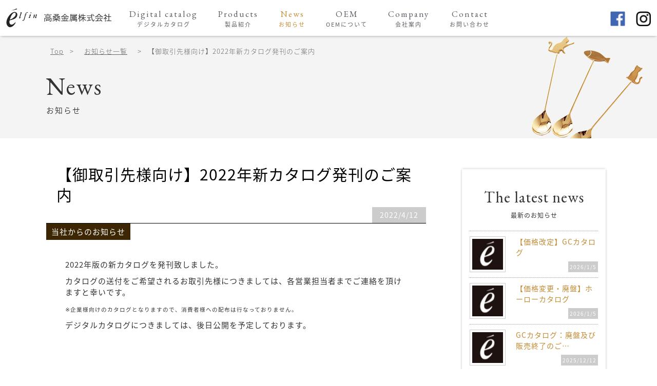

--- FILE ---
content_type: text/html; charset=UTF-8
request_url: https://elfin-takakuwa.co.jp/991/
body_size: 8458
content:
<!DOCTYPE HTML>
<html>

<head>
	<meta charset="UTF-8">
	<meta http-equiv="X-UA-Compatible" content="ie=edge">
	

	<link rel="stylesheet" type="text/css" href="https://elfin-takakuwa.co.jp/a_tk/wp-content/themes/takakuwa02/style.css?01">
	<link href="https://fonts.googleapis.com/css?family=EB+Garamond" rel="stylesheet">
	<link href="https://fonts.googleapis.com/css?family=Slabo+27px" rel="stylesheet">
	<link href="https://fonts.googleapis.com/css?family=Lusitana" rel="stylesheet">

	<script src="https://elfin-takakuwa.co.jp/a_tk/wp-content/themes/takakuwa02/js/jquery-2.1.1.min.js"></script>

	<link rel="stylesheet" href="https://elfin-takakuwa.co.jp/a_tk/wp-content/themes/takakuwa02/jquery.fancybox.css">
	<script src="https://elfin-takakuwa.co.jp/a_tk/wp-content/themes/takakuwa02/js/jquery.fancybox.js"></script>
	<link rel="stylesheet" href="https://elfin-takakuwa.co.jp/a_tk/wp-content/themes/takakuwa02/animate.min.css">
	<script src="https://elfin-takakuwa.co.jp/a_tk/wp-content/themes/takakuwa02/js/wow.min.js"></script>
	<script src="https://elfin-takakuwa.co.jp/a_tk/wp-content/themes/takakuwa02/js/jquery.dropdown.js"></script>
	<script type="text/javascript">
		$(document).ready(function() {
			$('#p_nav_main').dropdown();
		});
	</script>
	<script src="https://elfin-takakuwa.co.jp/a_tk/wp-content/themes/takakuwa02/js/smoothScrollEx.js?01"></script>
	<script src="https://elfin-takakuwa.co.jp/a_tk/wp-content/themes/takakuwa02/js/common.js"></script>
	
		<!-- All in One SEO 4.9.3 - aioseo.com -->
		<title>【御取引先様向け】2022年新カタログ発刊のご案内 | 高桑金属株式会社</title>
	<meta name="description" content="2022年版の新カタログを発刊致しました。 カタログの送付をご希望されるお取引先様につきましては、各営業担当者" />
	<meta name="robots" content="max-image-preview:large" />
	<meta name="author" content="高桑金属株式会社"/>
	<link rel="canonical" href="https://elfin-takakuwa.co.jp/991/" />
	<meta name="generator" content="All in One SEO (AIOSEO) 4.9.3" />
		<meta property="og:locale" content="ja_JP" />
		<meta property="og:site_name" content="高桑金属株式会社 | Just another WordPress site" />
		<meta property="og:type" content="article" />
		<meta property="og:title" content="【御取引先様向け】2022年新カタログ発刊のご案内 | 高桑金属株式会社" />
		<meta property="og:description" content="2022年版の新カタログを発刊致しました。 カタログの送付をご希望されるお取引先様につきましては、各営業担当者" />
		<meta property="og:url" content="https://elfin-takakuwa.co.jp/991/" />
		<meta property="article:published_time" content="2022-04-12T02:22:53+00:00" />
		<meta property="article:modified_time" content="2022-04-12T02:22:53+00:00" />
		<meta name="twitter:card" content="summary_large_image" />
		<meta name="twitter:title" content="【御取引先様向け】2022年新カタログ発刊のご案内 | 高桑金属株式会社" />
		<meta name="twitter:description" content="2022年版の新カタログを発刊致しました。 カタログの送付をご希望されるお取引先様につきましては、各営業担当者" />
		<script type="application/ld+json" class="aioseo-schema">
			{"@context":"https:\/\/schema.org","@graph":[{"@type":"Article","@id":"https:\/\/elfin-takakuwa.co.jp\/991\/#article","name":"\u3010\u5fa1\u53d6\u5f15\u5148\u69d8\u5411\u3051\u30112022\u5e74\u65b0\u30ab\u30bf\u30ed\u30b0\u767a\u520a\u306e\u3054\u6848\u5185 | \u9ad8\u6851\u91d1\u5c5e\u682a\u5f0f\u4f1a\u793e","headline":"\u3010\u5fa1\u53d6\u5f15\u5148\u69d8\u5411\u3051\u30112022\u5e74\u65b0\u30ab\u30bf\u30ed\u30b0\u767a\u520a\u306e\u3054\u6848\u5185","author":{"@id":"https:\/\/elfin-takakuwa.co.jp\/author\/takakuwa01\/#author"},"publisher":{"@id":"https:\/\/elfin-takakuwa.co.jp\/#organization"},"datePublished":"2022-04-12T02:22:53+00:00","dateModified":"2022-04-12T02:22:53+00:00","inLanguage":"ja","mainEntityOfPage":{"@id":"https:\/\/elfin-takakuwa.co.jp\/991\/#webpage"},"isPartOf":{"@id":"https:\/\/elfin-takakuwa.co.jp\/991\/#webpage"},"articleSection":"\u5f53\u793e\u304b\u3089\u306e\u304a\u77e5\u3089\u305b"},{"@type":"BreadcrumbList","@id":"https:\/\/elfin-takakuwa.co.jp\/991\/#breadcrumblist","itemListElement":[{"@type":"ListItem","@id":"https:\/\/elfin-takakuwa.co.jp#listItem","position":1,"name":"\u5bb6","item":"https:\/\/elfin-takakuwa.co.jp","nextItem":{"@type":"ListItem","@id":"https:\/\/elfin-takakuwa.co.jp\/category\/info\/#listItem","name":"\u5f53\u793e\u304b\u3089\u306e\u304a\u77e5\u3089\u305b"}},{"@type":"ListItem","@id":"https:\/\/elfin-takakuwa.co.jp\/category\/info\/#listItem","position":2,"name":"\u5f53\u793e\u304b\u3089\u306e\u304a\u77e5\u3089\u305b","item":"https:\/\/elfin-takakuwa.co.jp\/category\/info\/","nextItem":{"@type":"ListItem","@id":"https:\/\/elfin-takakuwa.co.jp\/991\/#listItem","name":"\u3010\u5fa1\u53d6\u5f15\u5148\u69d8\u5411\u3051\u30112022\u5e74\u65b0\u30ab\u30bf\u30ed\u30b0\u767a\u520a\u306e\u3054\u6848\u5185"},"previousItem":{"@type":"ListItem","@id":"https:\/\/elfin-takakuwa.co.jp#listItem","name":"\u5bb6"}},{"@type":"ListItem","@id":"https:\/\/elfin-takakuwa.co.jp\/991\/#listItem","position":3,"name":"\u3010\u5fa1\u53d6\u5f15\u5148\u69d8\u5411\u3051\u30112022\u5e74\u65b0\u30ab\u30bf\u30ed\u30b0\u767a\u520a\u306e\u3054\u6848\u5185","previousItem":{"@type":"ListItem","@id":"https:\/\/elfin-takakuwa.co.jp\/category\/info\/#listItem","name":"\u5f53\u793e\u304b\u3089\u306e\u304a\u77e5\u3089\u305b"}}]},{"@type":"Organization","@id":"https:\/\/elfin-takakuwa.co.jp\/#organization","name":"\u9ad8\u6851\u91d1\u5c5e\u682a\u5f0f\u4f1a\u793e","description":"Just another WordPress site","url":"https:\/\/elfin-takakuwa.co.jp\/"},{"@type":"Person","@id":"https:\/\/elfin-takakuwa.co.jp\/author\/takakuwa01\/#author","url":"https:\/\/elfin-takakuwa.co.jp\/author\/takakuwa01\/","name":"\u9ad8\u6851\u91d1\u5c5e\u682a\u5f0f\u4f1a\u793e","image":{"@type":"ImageObject","@id":"https:\/\/elfin-takakuwa.co.jp\/991\/#authorImage","url":"https:\/\/secure.gravatar.com\/avatar\/49db866c47e2ae7c9320cf6fc0a1b570?s=96&d=mm&r=g","width":96,"height":96,"caption":"\u9ad8\u6851\u91d1\u5c5e\u682a\u5f0f\u4f1a\u793e"}},{"@type":"WebPage","@id":"https:\/\/elfin-takakuwa.co.jp\/991\/#webpage","url":"https:\/\/elfin-takakuwa.co.jp\/991\/","name":"\u3010\u5fa1\u53d6\u5f15\u5148\u69d8\u5411\u3051\u30112022\u5e74\u65b0\u30ab\u30bf\u30ed\u30b0\u767a\u520a\u306e\u3054\u6848\u5185 | \u9ad8\u6851\u91d1\u5c5e\u682a\u5f0f\u4f1a\u793e","description":"2022\u5e74\u7248\u306e\u65b0\u30ab\u30bf\u30ed\u30b0\u3092\u767a\u520a\u81f4\u3057\u307e\u3057\u305f\u3002 \u30ab\u30bf\u30ed\u30b0\u306e\u9001\u4ed8\u3092\u3054\u5e0c\u671b\u3055\u308c\u308b\u304a\u53d6\u5f15\u5148\u69d8\u306b\u3064\u304d\u307e\u3057\u3066\u306f\u3001\u5404\u55b6\u696d\u62c5\u5f53\u8005","inLanguage":"ja","isPartOf":{"@id":"https:\/\/elfin-takakuwa.co.jp\/#website"},"breadcrumb":{"@id":"https:\/\/elfin-takakuwa.co.jp\/991\/#breadcrumblist"},"author":{"@id":"https:\/\/elfin-takakuwa.co.jp\/author\/takakuwa01\/#author"},"creator":{"@id":"https:\/\/elfin-takakuwa.co.jp\/author\/takakuwa01\/#author"},"datePublished":"2022-04-12T02:22:53+00:00","dateModified":"2022-04-12T02:22:53+00:00"},{"@type":"WebSite","@id":"https:\/\/elfin-takakuwa.co.jp\/#website","url":"https:\/\/elfin-takakuwa.co.jp\/","name":"\u9ad8\u6851\u91d1\u5c5e\u682a\u5f0f\u4f1a\u793e","description":"Just another WordPress site","inLanguage":"ja","publisher":{"@id":"https:\/\/elfin-takakuwa.co.jp\/#organization"}}]}
		</script>
		<!-- All in One SEO -->

<link rel='stylesheet' id='sbi_styles-css' href='https://elfin-takakuwa.co.jp/a_tk/wp-content/plugins/instagram-feed/css/sbi-styles.min.css?ver=6.10.0' type='text/css' media='all' />
<link rel='stylesheet' id='wp-block-library-css' href='https://elfin-takakuwa.co.jp/a_tk/wp-includes/css/dist/block-library/style.min.css?ver=6.4.2' type='text/css' media='all' />
<link rel='stylesheet' id='aioseo/css/src/vue/standalone/blocks/table-of-contents/global.scss-css' href='https://elfin-takakuwa.co.jp/a_tk/wp-content/plugins/all-in-one-seo-pack/dist/Lite/assets/css/table-of-contents/global.e90f6d47.css?ver=4.9.3' type='text/css' media='all' />
<style id='classic-theme-styles-inline-css' type='text/css'>
/*! This file is auto-generated */
.wp-block-button__link{color:#fff;background-color:#32373c;border-radius:9999px;box-shadow:none;text-decoration:none;padding:calc(.667em + 2px) calc(1.333em + 2px);font-size:1.125em}.wp-block-file__button{background:#32373c;color:#fff;text-decoration:none}
</style>
<style id='global-styles-inline-css' type='text/css'>
body{--wp--preset--color--black: #000000;--wp--preset--color--cyan-bluish-gray: #abb8c3;--wp--preset--color--white: #ffffff;--wp--preset--color--pale-pink: #f78da7;--wp--preset--color--vivid-red: #cf2e2e;--wp--preset--color--luminous-vivid-orange: #ff6900;--wp--preset--color--luminous-vivid-amber: #fcb900;--wp--preset--color--light-green-cyan: #7bdcb5;--wp--preset--color--vivid-green-cyan: #00d084;--wp--preset--color--pale-cyan-blue: #8ed1fc;--wp--preset--color--vivid-cyan-blue: #0693e3;--wp--preset--color--vivid-purple: #9b51e0;--wp--preset--gradient--vivid-cyan-blue-to-vivid-purple: linear-gradient(135deg,rgba(6,147,227,1) 0%,rgb(155,81,224) 100%);--wp--preset--gradient--light-green-cyan-to-vivid-green-cyan: linear-gradient(135deg,rgb(122,220,180) 0%,rgb(0,208,130) 100%);--wp--preset--gradient--luminous-vivid-amber-to-luminous-vivid-orange: linear-gradient(135deg,rgba(252,185,0,1) 0%,rgba(255,105,0,1) 100%);--wp--preset--gradient--luminous-vivid-orange-to-vivid-red: linear-gradient(135deg,rgba(255,105,0,1) 0%,rgb(207,46,46) 100%);--wp--preset--gradient--very-light-gray-to-cyan-bluish-gray: linear-gradient(135deg,rgb(238,238,238) 0%,rgb(169,184,195) 100%);--wp--preset--gradient--cool-to-warm-spectrum: linear-gradient(135deg,rgb(74,234,220) 0%,rgb(151,120,209) 20%,rgb(207,42,186) 40%,rgb(238,44,130) 60%,rgb(251,105,98) 80%,rgb(254,248,76) 100%);--wp--preset--gradient--blush-light-purple: linear-gradient(135deg,rgb(255,206,236) 0%,rgb(152,150,240) 100%);--wp--preset--gradient--blush-bordeaux: linear-gradient(135deg,rgb(254,205,165) 0%,rgb(254,45,45) 50%,rgb(107,0,62) 100%);--wp--preset--gradient--luminous-dusk: linear-gradient(135deg,rgb(255,203,112) 0%,rgb(199,81,192) 50%,rgb(65,88,208) 100%);--wp--preset--gradient--pale-ocean: linear-gradient(135deg,rgb(255,245,203) 0%,rgb(182,227,212) 50%,rgb(51,167,181) 100%);--wp--preset--gradient--electric-grass: linear-gradient(135deg,rgb(202,248,128) 0%,rgb(113,206,126) 100%);--wp--preset--gradient--midnight: linear-gradient(135deg,rgb(2,3,129) 0%,rgb(40,116,252) 100%);--wp--preset--font-size--small: 13px;--wp--preset--font-size--medium: 20px;--wp--preset--font-size--large: 36px;--wp--preset--font-size--x-large: 42px;--wp--preset--spacing--20: 0.44rem;--wp--preset--spacing--30: 0.67rem;--wp--preset--spacing--40: 1rem;--wp--preset--spacing--50: 1.5rem;--wp--preset--spacing--60: 2.25rem;--wp--preset--spacing--70: 3.38rem;--wp--preset--spacing--80: 5.06rem;--wp--preset--shadow--natural: 6px 6px 9px rgba(0, 0, 0, 0.2);--wp--preset--shadow--deep: 12px 12px 50px rgba(0, 0, 0, 0.4);--wp--preset--shadow--sharp: 6px 6px 0px rgba(0, 0, 0, 0.2);--wp--preset--shadow--outlined: 6px 6px 0px -3px rgba(255, 255, 255, 1), 6px 6px rgba(0, 0, 0, 1);--wp--preset--shadow--crisp: 6px 6px 0px rgba(0, 0, 0, 1);}:where(.is-layout-flex){gap: 0.5em;}:where(.is-layout-grid){gap: 0.5em;}body .is-layout-flow > .alignleft{float: left;margin-inline-start: 0;margin-inline-end: 2em;}body .is-layout-flow > .alignright{float: right;margin-inline-start: 2em;margin-inline-end: 0;}body .is-layout-flow > .aligncenter{margin-left: auto !important;margin-right: auto !important;}body .is-layout-constrained > .alignleft{float: left;margin-inline-start: 0;margin-inline-end: 2em;}body .is-layout-constrained > .alignright{float: right;margin-inline-start: 2em;margin-inline-end: 0;}body .is-layout-constrained > .aligncenter{margin-left: auto !important;margin-right: auto !important;}body .is-layout-constrained > :where(:not(.alignleft):not(.alignright):not(.alignfull)){max-width: var(--wp--style--global--content-size);margin-left: auto !important;margin-right: auto !important;}body .is-layout-constrained > .alignwide{max-width: var(--wp--style--global--wide-size);}body .is-layout-flex{display: flex;}body .is-layout-flex{flex-wrap: wrap;align-items: center;}body .is-layout-flex > *{margin: 0;}body .is-layout-grid{display: grid;}body .is-layout-grid > *{margin: 0;}:where(.wp-block-columns.is-layout-flex){gap: 2em;}:where(.wp-block-columns.is-layout-grid){gap: 2em;}:where(.wp-block-post-template.is-layout-flex){gap: 1.25em;}:where(.wp-block-post-template.is-layout-grid){gap: 1.25em;}.has-black-color{color: var(--wp--preset--color--black) !important;}.has-cyan-bluish-gray-color{color: var(--wp--preset--color--cyan-bluish-gray) !important;}.has-white-color{color: var(--wp--preset--color--white) !important;}.has-pale-pink-color{color: var(--wp--preset--color--pale-pink) !important;}.has-vivid-red-color{color: var(--wp--preset--color--vivid-red) !important;}.has-luminous-vivid-orange-color{color: var(--wp--preset--color--luminous-vivid-orange) !important;}.has-luminous-vivid-amber-color{color: var(--wp--preset--color--luminous-vivid-amber) !important;}.has-light-green-cyan-color{color: var(--wp--preset--color--light-green-cyan) !important;}.has-vivid-green-cyan-color{color: var(--wp--preset--color--vivid-green-cyan) !important;}.has-pale-cyan-blue-color{color: var(--wp--preset--color--pale-cyan-blue) !important;}.has-vivid-cyan-blue-color{color: var(--wp--preset--color--vivid-cyan-blue) !important;}.has-vivid-purple-color{color: var(--wp--preset--color--vivid-purple) !important;}.has-black-background-color{background-color: var(--wp--preset--color--black) !important;}.has-cyan-bluish-gray-background-color{background-color: var(--wp--preset--color--cyan-bluish-gray) !important;}.has-white-background-color{background-color: var(--wp--preset--color--white) !important;}.has-pale-pink-background-color{background-color: var(--wp--preset--color--pale-pink) !important;}.has-vivid-red-background-color{background-color: var(--wp--preset--color--vivid-red) !important;}.has-luminous-vivid-orange-background-color{background-color: var(--wp--preset--color--luminous-vivid-orange) !important;}.has-luminous-vivid-amber-background-color{background-color: var(--wp--preset--color--luminous-vivid-amber) !important;}.has-light-green-cyan-background-color{background-color: var(--wp--preset--color--light-green-cyan) !important;}.has-vivid-green-cyan-background-color{background-color: var(--wp--preset--color--vivid-green-cyan) !important;}.has-pale-cyan-blue-background-color{background-color: var(--wp--preset--color--pale-cyan-blue) !important;}.has-vivid-cyan-blue-background-color{background-color: var(--wp--preset--color--vivid-cyan-blue) !important;}.has-vivid-purple-background-color{background-color: var(--wp--preset--color--vivid-purple) !important;}.has-black-border-color{border-color: var(--wp--preset--color--black) !important;}.has-cyan-bluish-gray-border-color{border-color: var(--wp--preset--color--cyan-bluish-gray) !important;}.has-white-border-color{border-color: var(--wp--preset--color--white) !important;}.has-pale-pink-border-color{border-color: var(--wp--preset--color--pale-pink) !important;}.has-vivid-red-border-color{border-color: var(--wp--preset--color--vivid-red) !important;}.has-luminous-vivid-orange-border-color{border-color: var(--wp--preset--color--luminous-vivid-orange) !important;}.has-luminous-vivid-amber-border-color{border-color: var(--wp--preset--color--luminous-vivid-amber) !important;}.has-light-green-cyan-border-color{border-color: var(--wp--preset--color--light-green-cyan) !important;}.has-vivid-green-cyan-border-color{border-color: var(--wp--preset--color--vivid-green-cyan) !important;}.has-pale-cyan-blue-border-color{border-color: var(--wp--preset--color--pale-cyan-blue) !important;}.has-vivid-cyan-blue-border-color{border-color: var(--wp--preset--color--vivid-cyan-blue) !important;}.has-vivid-purple-border-color{border-color: var(--wp--preset--color--vivid-purple) !important;}.has-vivid-cyan-blue-to-vivid-purple-gradient-background{background: var(--wp--preset--gradient--vivid-cyan-blue-to-vivid-purple) !important;}.has-light-green-cyan-to-vivid-green-cyan-gradient-background{background: var(--wp--preset--gradient--light-green-cyan-to-vivid-green-cyan) !important;}.has-luminous-vivid-amber-to-luminous-vivid-orange-gradient-background{background: var(--wp--preset--gradient--luminous-vivid-amber-to-luminous-vivid-orange) !important;}.has-luminous-vivid-orange-to-vivid-red-gradient-background{background: var(--wp--preset--gradient--luminous-vivid-orange-to-vivid-red) !important;}.has-very-light-gray-to-cyan-bluish-gray-gradient-background{background: var(--wp--preset--gradient--very-light-gray-to-cyan-bluish-gray) !important;}.has-cool-to-warm-spectrum-gradient-background{background: var(--wp--preset--gradient--cool-to-warm-spectrum) !important;}.has-blush-light-purple-gradient-background{background: var(--wp--preset--gradient--blush-light-purple) !important;}.has-blush-bordeaux-gradient-background{background: var(--wp--preset--gradient--blush-bordeaux) !important;}.has-luminous-dusk-gradient-background{background: var(--wp--preset--gradient--luminous-dusk) !important;}.has-pale-ocean-gradient-background{background: var(--wp--preset--gradient--pale-ocean) !important;}.has-electric-grass-gradient-background{background: var(--wp--preset--gradient--electric-grass) !important;}.has-midnight-gradient-background{background: var(--wp--preset--gradient--midnight) !important;}.has-small-font-size{font-size: var(--wp--preset--font-size--small) !important;}.has-medium-font-size{font-size: var(--wp--preset--font-size--medium) !important;}.has-large-font-size{font-size: var(--wp--preset--font-size--large) !important;}.has-x-large-font-size{font-size: var(--wp--preset--font-size--x-large) !important;}
.wp-block-navigation a:where(:not(.wp-element-button)){color: inherit;}
:where(.wp-block-post-template.is-layout-flex){gap: 1.25em;}:where(.wp-block-post-template.is-layout-grid){gap: 1.25em;}
:where(.wp-block-columns.is-layout-flex){gap: 2em;}:where(.wp-block-columns.is-layout-grid){gap: 2em;}
.wp-block-pullquote{font-size: 1.5em;line-height: 1.6;}
</style>
<link rel='stylesheet' id='contact-form-7-css' href='https://elfin-takakuwa.co.jp/a_tk/wp-content/plugins/contact-form-7/includes/css/styles.css?ver=5.9.8' type='text/css' media='all' />
<link rel="https://api.w.org/" href="https://elfin-takakuwa.co.jp/wp-json/" /><link rel="alternate" type="application/json" href="https://elfin-takakuwa.co.jp/wp-json/wp/v2/posts/991" /><link rel='shortlink' href='https://elfin-takakuwa.co.jp/?p=991' />
<link rel="alternate" type="application/json+oembed" href="https://elfin-takakuwa.co.jp/wp-json/oembed/1.0/embed?url=https%3A%2F%2Felfin-takakuwa.co.jp%2F991%2F" />
<link rel="alternate" type="text/xml+oembed" href="https://elfin-takakuwa.co.jp/wp-json/oembed/1.0/embed?url=https%3A%2F%2Felfin-takakuwa.co.jp%2F991%2F&#038;format=xml" />
<link rel="icon" href="https://elfin-takakuwa.co.jp/a_tk/wp-content/uploads/2022/05/cropped-グループ-384-1-32x32.jpg" sizes="32x32" />
<link rel="icon" href="https://elfin-takakuwa.co.jp/a_tk/wp-content/uploads/2022/05/cropped-グループ-384-1-192x192.jpg" sizes="192x192" />
<link rel="apple-touch-icon" href="https://elfin-takakuwa.co.jp/a_tk/wp-content/uploads/2022/05/cropped-グループ-384-1-180x180.jpg" />
<meta name="msapplication-TileImage" content="https://elfin-takakuwa.co.jp/a_tk/wp-content/uploads/2022/05/cropped-グループ-384-1-270x270.jpg" />
		<script async src="https://www.googletagmanager.com/gtag/js?id=UA-53258515-1"></script>
	<script>
		window.dataLayer = window.dataLayer || [];

		function gtag() {
			dataLayer.push(arguments);
		}
		gtag('js', new Date());

		gtag('config', 'UA-53258515-1');
	</script>
</head>

<body id="page_top">
	<div id="p_nav">
		<div class="p_nav_in">
							<p><a href="https://elfin-takakuwa.co.jp"><img src="https://elfin-takakuwa.co.jp/a_tk/wp-content/themes/takakuwa02/img/logo.png" alt="高桑金属株式会社" width="205" height="38"></a></p>
						<ul id="p_nav_main">
				<li class="parent">
					<p><span>Digital catalog</span>デジタルカタログ</p>
					<ul>
						<li class="child"><a href="https://elfin-takakuwa.co.jp/digitalcatalog/2025_SS/index_h5.html" target="_blank">TABLE WARE 2025 SS</a></li>
						<li class="child"><a href="https://elfin-takakuwa.co.jp/digitalcatalog/GC_2024/index_h5.html" target="_blank">総合カタログ2024</a></li>
						<li class="child"><a href="https://elfin-takakuwa.co.jp/digitalcatalog/HORO_2025/index_h5.html" target="_blank">ホーローカタログ2025</a></li>
					</ul>
				</li>
				<li class="parent">
					<p><span>Products</span>製品紹介</p>
					<ul>
													<li class="child"><a href="https://elfin-takakuwa.co.jp/products_category/cutlery">カトラリー</a></li>
													<li class="child"><a href="https://elfin-takakuwa.co.jp/products_category/kitchen">キッチン</a></li>
													<li class="child"><a href="https://elfin-takakuwa.co.jp/products_category/gift">ギフト/プチギフト</a></li>
													<li class="child"><a href="https://elfin-takakuwa.co.jp/products_category/outdoor">アウトドア</a></li>
													<li class="child"><a href="https://elfin-takakuwa.co.jp/products_category/coffee">コーヒー</a></li>
													<li class="child"><a href="https://elfin-takakuwa.co.jp/products_category/ho-ro">ホーロー(琺瑯)</a></li>
											</ul>
									</li>

				<li class="parent				 in_page		">
					<p><span>News</span>お知らせ</p>
					<ul>
						<li class="child"><a href="https://elfin-takakuwa.co.jp/news">全てのお知らせ</a></li>
						<li class="child"><a href="https://elfin-takakuwa.co.jp/category/info/">当社からのお知らせ</a> </li> <li class="child"><a href="https://elfin-takakuwa.co.jp/category/exhibition/">展示会のご案内</a> </li> <li class="child"><a href="https://elfin-takakuwa.co.jp/category/item/">商品紹介</a> </li> <li class="child"><a href="https://elfin-takakuwa.co.jp/category/print/">カタログの訂正</a> </li> 					</ul>
				</li>
				<li class="parent"><a href="https://elfin-takakuwa.co.jp/oem">
						<p><span>OEM</span>OEMについて</p>
					</a></li>
				<li class="parent"><a href="https://elfin-takakuwa.co.jp/company">
						<p><span>Company</span>会社案内</p>
					</a></li>
				<li class="parent">
					<p><span>Contact</span>お問い合わせ</p>
					<ul>
						<li class="child"><a href="https://elfin-takakuwa.co.jp/faq">よくある質問</a></li>
						<li class="child"><a href="https://elfin-takakuwa.co.jp/contact">お問い合わせフォーム</a></li>
					</ul>
				</li>
			</ul>

			<ul id="lang">
				<li><a href="https://www.facebook.com/%E9%AB%98%E6%A1%91%E9%87%91%E5%B1%9E-189881527837290/" target="_blank"><img src="https://elfin-takakuwa.co.jp/a_tk/wp-content/themes/takakuwa02/img/logo_facebook.png" alt="高桑金属株式会社 facebook" width="29" height="29"></a></li>
				<li><a href="https://www.instagram.com/elfin_spoon/" target="_blank"><img src="https://elfin-takakuwa.co.jp/a_tk/wp-content/themes/takakuwa02/img/logo_instagram.png" alt="高桑金属株式会社 Instagram" width="29" height="29"></a></li>
			</ul>
		</div>
	</div><div class="second_ttl" style="background-image: url(https://elfin-takakuwa.co.jp/a_tk/wp-content/themes/takakuwa02/img/bg_news_detail02.png);">
	<div class="second_ttl_in">
		<p class="pan">
			<a href="https://elfin-takakuwa.co.jp">Top</a> &gt; 
			<a href="https://elfin-takakuwa.co.jp/news"><span>お知らせ一覧</span></a>
			 &gt; 
			<span>【御取引先様向け】2022年新カタログ発刊のご案内</span>
		</p>
		<h1 class="second_ttl_txt"><span class="gara">News</span>お知らせ</h1>
	</div>
</div><!--second_ttl-->

<div class="wrap">
	<div class="single_left">
						<div class="single_ttl_wrap">
			<h2 class="single_ttl">【御取引先様向け】2022年新カタログ発刊のご案内<span class="f_14">2022/4/12</span></h2>
		</div>
		<div class="cate_label2">当社からのお知らせ</div>
		<div class="single">
			<div class="contents_dscription_wrap"><p>2022年版の新カタログを発刊致しました。</p>
<p>カタログの送付をご希望されるお取引先様につきましては、各営業担当者までご連絡を頂けますと幸いです。</p>
<p><span style="font-size: 8pt;">※企業様向けのカタログとなりますので、消費者様への配布は行なっておりません。</span></p>
<p>デジタルカタログにつきましては、後日公開を予定しております。</p>
</div>
		</div>
				
		<div class="z_clear">
				<div class="page_back">
			<div class="page_back_in">
				<p class="page_link_ttl f_15"><a href="https://elfin-takakuwa.co.jp/1187/" rel="next">【価格変更・廃盤】ホーローカタログ</a></p>
				<p class="page_link f_10">
					<a href="
					https://elfin-takakuwa.co.jp/879/">
						<span class="gara f_18">Previous</span>  -前の記事へ-
					</a>
				</p>
			</div>
		</div>
				 
				<div class="page_next">
			<div class="page_next_in">
				<p class="page_link_ttl f_15"><a href="https://elfin-takakuwa.co.jp/870/" rel="prev">【重要】製品仕様変更のお知らせ【パスタフォーク_台紙付】</a></p>
				<p class="page_link f_10">
					<a href="
					https://elfin-takakuwa.co.jp/870/">
						<span class="gara f_18">Next</span>  -次の記事へ-
					</a>
				</p>
			</div>
		</div>
				</div><!--z_clear-->
					</div><!--single_left-->
	<div class="single_right">
		<div class="pro_sidenavi_wrap single_sidenavi_wrap">
			<h3 class="f_30 gara cl pb_20">The latest news<br><span class="f_12 noto">最新のお知らせ</span></h3>
				<ul>
																				<li>
						<a href="https://elfin-takakuwa.co.jp/1397/">
							<p class="single_navi_img">
								<img class="ofi_img" src="https://elfin-takakuwa.co.jp/a_tk/wp-content/themes/takakuwa02/timthumb.php?src=https://elfin-takakuwa.co.jp/a_tk/wp-content/uploads/2022/05/cropped-グループ-384-1.jpg&amp;q=100&amp;w=60&amp;h=60&amp;zc=3">
							</p>
							<div class="single_list_r">
								<p class="side_list_ttl f_14">【価格改定】GCカタログ</p>
								<p class="side_list_navi">2026/1/5</p>
							</div>
						</a>
					</li>
										<li>
						<a href="https://elfin-takakuwa.co.jp/1381/">
							<p class="single_navi_img">
								<img class="ofi_img" src="https://elfin-takakuwa.co.jp/a_tk/wp-content/themes/takakuwa02/timthumb.php?src=https://elfin-takakuwa.co.jp/a_tk/wp-content/uploads/2022/05/cropped-グループ-384-1.jpg&amp;q=100&amp;w=60&amp;h=60&amp;zc=3">
							</p>
							<div class="single_list_r">
								<p class="side_list_ttl f_14">【価格変更・廃盤】ホーローカタログ</p>
								<p class="side_list_navi">2026/1/5</p>
							</div>
						</a>
					</li>
										<li>
						<a href="https://elfin-takakuwa.co.jp/1385/">
							<p class="single_navi_img">
								<img class="ofi_img" src="https://elfin-takakuwa.co.jp/a_tk/wp-content/themes/takakuwa02/timthumb.php?src=https://elfin-takakuwa.co.jp/a_tk/wp-content/uploads/2022/05/cropped-グループ-384-1.jpg&amp;q=100&amp;w=60&amp;h=60&amp;zc=3">
							</p>
							<div class="single_list_r">
								<p class="side_list_ttl f_14">GCカタログ：廃盤及び販売終了のご…</p>
								<p class="side_list_navi">2025/12/12</p>
							</div>
						</a>
					</li>
										<li>
						<a href="https://elfin-takakuwa.co.jp/1393/">
							<p class="single_navi_img">
								<img class="ofi_img" src="https://elfin-takakuwa.co.jp/a_tk/wp-content/themes/takakuwa02/timthumb.php?src=https://elfin-takakuwa.co.jp/a_tk/wp-content/uploads/2025/12/【案内状】OasisTOKYO26SS.jpg&amp;q=100&amp;w=60&amp;h=60&amp;zc=3">
							</p>
							<div class="single_list_r">
								<p class="side_list_ttl f_14">【展示会】Oasis TOKYO …</p>
								<p class="side_list_navi">2025/12/12</p>
							</div>
						</a>
					</li>
										<li>
						<a href="https://elfin-takakuwa.co.jp/1338/">
							<p class="single_navi_img">
								<img class="ofi_img" src="https://elfin-takakuwa.co.jp/a_tk/wp-content/themes/takakuwa02/timthumb.php?src=https://elfin-takakuwa.co.jp/a_tk/wp-content/uploads/2025/03/Roots_案内状.jpg&amp;q=100&amp;w=60&amp;h=60&amp;zc=3">
							</p>
							<div class="single_list_r">
								<p class="side_list_ttl f_14">【展示会】Roots.6</p>
								<p class="side_list_navi">2025/3/21</p>
							</div>
						</a>
					</li>
																								</ul>
		</div>
		<a class="single_list_bnr list_bnr_top " href="https://elfin-takakuwa.co.jp/products_category/cutlery/"><img src="https://elfin-takakuwa.co.jp/a_tk/wp-content/themes/takakuwa02/img/bnr_single_list_products.jpg" alt="製品一覧ページへのリンク" width="280" height="100"></a>
		<a class="single_list_bnr" href="https://elfin-takakuwa.co.jp/digitalcatalog2022/index_h5.html#1"><img src="https://elfin-takakuwa.co.jp/a_tk/wp-content/themes/takakuwa02/img/bnr_single_list_pdf.jpg" alt="PDFページへのリンク" width="280" height="100"></a>
		<a class="single_list_bnr" href="https://elfin-takakuwa.co.jp/oem"><img src="https://elfin-takakuwa.co.jp/a_tk/wp-content/themes/takakuwa02/img/bnr_pro_oemlink_bot.jpg" alt="OEMページへのリンク" width="280" height="100"></a>
	</div><!--static_right-->
</div><!--wrap-->
<div class="contact_wrap">
	<div class="contact_content_wrap">
		<h3 class="f_30 gara cl mb_40">Contact<br><span class="f_13 noto">お問い合わせ</span></h3>
		<p>カトラリーをメインとしたステンレス製テーブルウェアーのメーカーとして培ってきた経験を生かし、お客様のご要望に合った製品を製造いたします。<span class="contact_txt">各種製品に、刻印、レーザー印刷、シルク印刷、パット印刷、転写シールなどのロゴ印刷から金型製造による完全オリジナル製品の制作も可能です。</span>まずはお問い合わせフォームまたはお電話にてお気軽にご相談ください。</p>
		<p class="f_16 cl mt_40"><a class="contactlink" href="https://elfin-takakuwa.co.jp/contact">お問い合わせフォームはこちら</a></p>
		<p class="gara f_26 cl mt_30 mb_0"><span class="fw400 f_16 mr_10">TEL</span>0256-63-6081</p>
		<p class="gara f_16 cl mt_0 mb_20"><span class="fw400 f_15 mr_10">MAIL</span><a style="text-decoration: underline;"href="m&#97;i&#108;t&#111;:&#116;a&#107;&#97;&#107;&#117;&#119;a&#64;&#101;&#108;&#102;&#105;&#110;-&#116;&#97;&#107;&#97;&#107;&#117;&#119;&#97;&#46;c&#111;&#46;j&#112;">&#116;a&#107;&#97;&#107;&#117;&#119;a&#64;&#101;&#108;&#102;&#105;&#110;-&#116;&#97;&#107;&#97;&#107;&#117;&#119;&#97;&#46;c&#111;&#46;j&#112;</a></p>
		
	</div>
</div>
<div id="footer">
	<div class="footer_in">	
				<ul>
				<li><a href="https://elfin-takakuwa.co.jp">トップ</a></li>
				<li class="footer_parent">
					<a>デジタルカタログ</a>
					<div class="footer_children">
						<a href="https://elfin-takakuwa.co.jp/digitalcatalog/2025_SS/index_h5.html" target="_blank">TABLE WARE 2025 SS</a>
						<a href="https://elfin-takakuwa.co.jp/digitalcatalog/GC_2024/index_h5.html" target="_blank">総合カタログ2024</a>
						<a href="https://elfin-takakuwa.co.jp/digitalcatalog/HORO_2025/index_h5.html" target="_blank">ホーローカタログ2025</a>
					</div>
				</li>
				<li><a href="https://elfin-takakuwa.co.jp/products_category/cutlery/">製品情報</a></li>
				<li><a href="https://elfin-takakuwa.co.jp/pdf/">PDFカタログ</a></li>
				<li><a href="https://elfin-takakuwa.co.jp/news">お知らせ</a></li>
				<li><a href="https://elfin-takakuwa.co.jp/oem">OEMについて</a></li>
				<li><a href="https://elfin-takakuwa.co.jp/company">会社案内</a></li>
				<li><a href="https://elfin-takakuwa.co.jp/contact">お問い合わせ</a></li>
			</ul>
			<address class="fw300 f_13"><span>高桑金属株式会社</span><span class="fw400 ml_30">〒</span> 959-1276　新潟県燕市小池4985番地<span class="fw400 ml_30 mr_15">TEL</span>0256-63-6081<span class="fw400 ml_30 mr_15">FAX</span>0256-63-6073</address>
	</div>
</div>
<p class="f_12 mt_20 mb_20 cl">Copyright&copy;	Takakuwa Metal CO.,LTD. All rights reserved.</p>
<script>
document.addEventListener( 'wpcf7mailsent', function( event ) {
  location = '/thanks/'; /* 遷移先のURL */
}, false );
</script><!-- Instagram Feed JS -->
<script type="text/javascript">
var sbiajaxurl = "https://elfin-takakuwa.co.jp/a_tk/wp-admin/admin-ajax.php";
</script>
<script type="text/javascript" src="https://elfin-takakuwa.co.jp/a_tk/wp-includes/js/dist/vendor/wp-polyfill-inert.min.js?ver=3.1.2" id="wp-polyfill-inert-js"></script>
<script type="text/javascript" src="https://elfin-takakuwa.co.jp/a_tk/wp-includes/js/dist/vendor/regenerator-runtime.min.js?ver=0.14.0" id="regenerator-runtime-js"></script>
<script type="text/javascript" src="https://elfin-takakuwa.co.jp/a_tk/wp-includes/js/dist/vendor/wp-polyfill.min.js?ver=3.15.0" id="wp-polyfill-js"></script>
<script type="text/javascript" src="https://elfin-takakuwa.co.jp/a_tk/wp-includes/js/dist/hooks.min.js?ver=c6aec9a8d4e5a5d543a1" id="wp-hooks-js"></script>
<script type="text/javascript" src="https://elfin-takakuwa.co.jp/a_tk/wp-includes/js/dist/i18n.min.js?ver=7701b0c3857f914212ef" id="wp-i18n-js"></script>
<script type="text/javascript" id="wp-i18n-js-after">
/* <![CDATA[ */
wp.i18n.setLocaleData( { 'text direction\u0004ltr': [ 'ltr' ] } );
/* ]]> */
</script>
<script type="text/javascript" src="https://elfin-takakuwa.co.jp/a_tk/wp-content/plugins/contact-form-7/includes/swv/js/index.js?ver=5.9.8" id="swv-js"></script>
<script type="text/javascript" id="contact-form-7-js-extra">
/* <![CDATA[ */
var wpcf7 = {"api":{"root":"https:\/\/elfin-takakuwa.co.jp\/wp-json\/","namespace":"contact-form-7\/v1"}};
/* ]]> */
</script>
<script type="text/javascript" id="contact-form-7-js-translations">
/* <![CDATA[ */
( function( domain, translations ) {
	var localeData = translations.locale_data[ domain ] || translations.locale_data.messages;
	localeData[""].domain = domain;
	wp.i18n.setLocaleData( localeData, domain );
} )( "contact-form-7", {"translation-revision-date":"2024-07-17 08:16:16+0000","generator":"GlotPress\/4.0.1","domain":"messages","locale_data":{"messages":{"":{"domain":"messages","plural-forms":"nplurals=1; plural=0;","lang":"ja_JP"},"This contact form is placed in the wrong place.":["\u3053\u306e\u30b3\u30f3\u30bf\u30af\u30c8\u30d5\u30a9\u30fc\u30e0\u306f\u9593\u9055\u3063\u305f\u4f4d\u7f6e\u306b\u7f6e\u304b\u308c\u3066\u3044\u307e\u3059\u3002"],"Error:":["\u30a8\u30e9\u30fc:"]}},"comment":{"reference":"includes\/js\/index.js"}} );
/* ]]> */
</script>
<script type="text/javascript" src="https://elfin-takakuwa.co.jp/a_tk/wp-content/plugins/contact-form-7/includes/js/index.js?ver=5.9.8" id="contact-form-7-js"></script>
<script src="https://elfin-takakuwa.co.jp/a_tk/wp-content/themes/takakuwa02/js/ofi.min.js"></script>
<script>objectFitImages('img.object-fit-img');</script>
</body>
</html>


--- FILE ---
content_type: text/css
request_url: https://elfin-takakuwa.co.jp/a_tk/wp-content/themes/takakuwa02/style.css?01
body_size: 285
content:
@charset "utf-8";
/*
Theme Name: 高桑金属株式会社02
Description: web site
Author: the 誠晃舎
Author URI: http://www.sks-net.co.jp/
Version: 2.0
Text Domain: 
*/

@import url("top.css?05");
@import url("def.css?03");
@import url("navi.css?05");
@import url("flame.css?04");
@import url("contents.css?05");
@import url(https://fonts.googleapis.com/earlyaccess/notosansjapanese.css);



--- FILE ---
content_type: text/css
request_url: https://elfin-takakuwa.co.jp/a_tk/wp-content/themes/takakuwa02/top.css?05
body_size: 1460
content:
@charset "utf-8";
/* CSS Document


/*   top products
───────────────── */
.top_ttl span {
	display: block;
	color: #000;
}
.top_item_list_loop {
	margin-left: 0px !important;
}
.top_products ul {
	overflow: hidden;
}
.top_products li {
	height: 300px;
	margin: 20px;
	float: left;
}
.top_products li a {
	width: 233px;
	height: 233px;
	display: block;
	text-align: center;
	line-height: 100%;
	background: #fff;
	color: #ccc;
	border: 1px solid #cccccc;
}
.top_products li a img {
	width: 200px;
	height: 200px;
	padding: 16.5px;
}
.top_products li a img:hover {
	-webkit-transform: scale(1.05);
	-moz-transform: scale(1.05);
	-o-transform: scale(1.05);
	-ms-transform: scale(1.05);
	transform: scale(1.05);
	transition-duration: 0.2s;
}
.top_products li a span {
	display: block;
	margin-top: 10px;
	color: #555;
	text-align: center;
	line-height: 22px;
	font-size: 13px;
	font-weight: 300;
	letter-spacing: 1px;
	text-decoration: none;
}


/*   top_news_faq 20200730
───────────────── */
.top_news_faq {
	background: #f1f1f1;
	overflow: hidden;
}
.top_news_faq h2 {
	font-size: 15px;
	margin-bottom: 30px;
	text-align: center;
}
.top_news_faq h2 span {
	display: block;
	font-size: 50px;
}

.top_news_faq_in {
	width: 1100px;
	margin: 60px auto;
}
.top_news_faq .top_news_box {
	position: relative;
	width: 520px;
	height: 615px;
	margin-bottom: 60px;
	padding: 50px;
	box-sizing: border-box;
	background: #fff;
	border: 1px solid #c68c31;
	float: left;
}
.top_news_box ul li a {
	display: block;
	margin: 10px 0 30px;
}
.top_news_box ul li span {
	margin-left: 15px;
	font-size: 13px;
	color: #878787;
	font-weight: 200;
	letter-spacing: 2px;
}
.top_news_box ul li em {
	display: inline-block;
    margin-top: 10px;
    padding: 5px 10px;
    background: #3c2604;
    font-size: 12px;
    color: #FFF;
}


.top_news_faq .top_faq_box {
	position: relative;
	width: 520px;
	height: 615px;
	margin-bottom: 60px;
	padding: 50px;
	box-sizing: border-box;
	background: #fff;
	border: 1px solid #c68c31;
	float: right;
}

.top_news_faq .button {
	position: absolute;
	bottom: 50px;
	left: 0;
	right: 0;
}


/*   top_contents_wrap
───────────────── */
.top_contents_wrap {
	margin-top: 60px;
	background: #f1f1f1;
}
.top_contents_wrap .left_wrap {
	width: 608px;
	float: left;
}
.top_news_wrap {
	width: 486px;
	height: 441px;
	padding: 30px 60px 0px 60px;
	background: #fff;
	border: 1px solid #c68c31;
}
.top_contents_wrap h2 span {
	display: block;
}
.top_news_wrap ul li span {
	margin-right: 30px;
	color: #636363;
	display: inline-block;
}
.top_faq_wrap {
	width: 486px;
	height: 420px;
	margin-top: 30px;
	margin-bottom: 56px;
	padding: 40px 60px 10px 60px;
	background: #fff;
	border: 1px solid #c68c31;
}
.top_faq_wrap ul li span {
	margin-left: 60px;
	margin-right: 25px;
	color: #636363;
	display: inline-block;
}
.top_news_wrap ul ,
.top_faq_wrap ul {
	margin-bottom: 20px;
	height: 140px;
}
.top_news_wrap ul li ,
.top_faq_wrap ul li {
	margin-bottom: 30px;
}
.top_contents_wrap .right_wrap {
	width: 314px;
	padding: 60px;
	float: right;
	background: #fff;
}
.right_wrap a {
	text-decoration: none !important;
	color: #fff !important;
}
.top_oem_wrap {
	background: url(img/bg_top_oem.jpg) no-repeat top right;
	height: 221px;
}
.top_oem_wrap h2 {
	color: #fff;
	text-shadow: 1px 1px 3px rgba(0, 0, 0, 0.5);
}
.top_contents_wrap .top_txt_in {
	padding: 40px 15px 25px 15px;
}
.top_txt_in p {
	font-size: 14px;
}
.top_contact_wrap {
	background: url(img/bg_top_contact.jpg) no-repeat top right;
	height: 221px;
}
.top_contact_wrap h2 {
	color: #fff;
	text-shadow: 1px 1px 3px rgba(0, 0, 0, 0.5);
}
.top_contact_wrap .top_txt_in {
	padding: 55px 15px 25px 15px;
}
.top_shopping_wrap {
	background: url(img/bg_top_shopping.jpg) no-repeat top right;
	height: 221px;
}
.top_shopping_wrap h2 {
	color: #fff;
	text-shadow: 1px 1px 3px rgba(0, 0, 0, 0.5);
}
.top_shopping_wrap .top_txt_in {
	padding: 55px 20px 20px 20px;
}
.top_pdf_wrap {
	background: url(img/bg_top_pdf.jpg) no-repeat top right;
	height: 221px;
}
.top_pdf_wrap h2 {
	color: #fff;
	text-shadow: 1px 1px 3px rgba(0, 0, 0, 0.5);
}



#sb_instagram .sb_instagram_header {
    width: 94% !important;
}



.button_down {
	color: #fff !important;
	font-family: 'EB Garamond', serif;
	position: absolute;
	bottom: 20px;
	left: 50%;
	z-index: 9888;
	display: inline-block;
	-webkit-transform: translate(0, -50%);
	transform: translate(0, -50%);
	text-decoration: none;
}
.button_down {
	padding-top: 70px;
}
.button_down span {
	position: absolute;
	top: 0;
	left: 50%;
	width: 24px;
	height: 24px;
	margin-left: -12px;
	border-left: 1px solid #fff;
	border-bottom: 1px solid #fff;
	-webkit-transform: rotate(-45deg);
	transform: rotate(-45deg);
	-webkit-animation: sdb 1.5s infinite;
	animation: sdb 1.5s infinite;
	box-sizing: border-box;
}
@-webkit-keyframes sdb {
  0% {
    -webkit-transform: rotate(-45deg) translate(0, 0);
    opacity: 0;
  }
  50% {
    opacity: 1;
  }
  100% {
    -webkit-transform: rotate(-45deg) translate(-20px, 20px);
    opacity: 0;
  }
}
@keyframes sdb {
  0% {
    transform: rotate(-45deg) translate(0, 0);
    opacity: 0;
  }
  50% {
    opacity: 1;
  }
  100% {
    transform: rotate(-45deg) translate(-20px, 20px);
    opacity: 0;
  }
}


/*   top_menu
───────────────── */
.top_menu{
	display: grid;
	grid-template-columns: 1fr 1fr;
	gap: 30px 60px;
	max-width: 1050px;
	margin: 0 auto;
}


/*   top_catalog
───────────────── */
.top_catalog_list{
	display: grid;
	grid-template-columns: 1fr 1fr 1fr;
	gap: 65px;
	max-width: 1050px;
	margin: 0 auto;
}

.top_catalog_image{
	padding: 20px;
	border: 1px solid rgba(112, 112, 112, 0.522);
}

.top_catalog_link{
	color: #333 !important;
	text-align: center;
}

--- FILE ---
content_type: text/css
request_url: https://elfin-takakuwa.co.jp/a_tk/wp-content/themes/takakuwa02/def.css?03
body_size: 3146
content:
@charset "utf-8";
/* CSS Document

青 : #3772ac;
赤 : #a2232c;

 */
/* ===============================================================================================
	Reset
=============================================================================================== */
article,aside,details,figcaption,figure,footer,header,hgroup,menu,nav,section {display:block;}
ul {list-style:none;}
blockquote, q {quotes:none;}
blockquote:before, blockquote:after,q:before, q:after {content:'';content:none;}
a {margin:0;padding:0;vertical-align:baseline;}
ins {background-color:#ff9;color:#000;text-decoration:none;}
mark {background-color:#ff9;color:#000; font-style:italic;font-weight:bold;}
del {text-decoration: line-through;}
abbr[title], dfn[title] {border-bottom:1px dotted;cursor:help;}
table {border-collapse:collapse;border-spacing:0;}
hr {display:block;height:1px;border:0;border-top:1px solid #cccccc;margin:1em 0;padding:0;}
input, select {vertical-align:middle;}
address,caption,cite,code,dfn,em,var {font-style: normal;}
caption,th {text-align: left;}
img,abbr,acronym,fieldset {border: 0;}
.z_clear{clear:both;}
body {
	font-family: 'Noto Sans Japanese',  sans-serif , "メイリオ", Meiryo, "ヒラギノ角ゴ Pro W3", Hiragino Kaku Gothic Pro, verdana, Arial, "ＭＳ Ｐゴシック", MS PGothic, Sans-Serif;
	color: #333;
}
html, body, div, span, object, iframe, h1, h2, h3, h4, h5, h6, p, blockquote, pre, abbr, address, cite, code, del, dfn, em, img, ins, kbd, q, samp, small, sub, sup, var, b, i, dl, dt, dd, ol, ul, li, fieldset, form, label, legend, table, caption, tbody, tfoot, thead, tr, th, td, article, aside, canvas, details, figcaption, figure, footer, header, hgroup, menu, nav, section, summary, time, mark, audio, video
{margin: 0;padding: 0; letter-spacing:1px; line-height:150%; font-weight:normal;font-size: 15px;}
/* ===============================================================================================
	Link
=============================================================================================== */
a:link {color: #c68c31; text-decoration:none;}
a:visited {color:#c68c31; text-decoration:none;}
a:hover {color:#c68c31; text-decoration:underline;}
a:active {color:#c68c31; text-decoration:none;}
.op85:hover img{ opacity:0.85;-moz-opacity:0.85;filter:alpha(opacity = 85);}
/* ===============================================================================================
	default layout
=============================================================================================== */
/* text-align */    .ll {text-align: left !important;}.cl {text-align: center !important;}.rl {text-align: right !important;}
/* float */ .f_left {float: left; margin: 0px 20px 20px 0px;}
/* float */ .f_right {float: right; margin: 0px 0px 20px 20px;}
.f_none {float: none !important;}

/* border */        .no_border {border: 0px;}
/* width */			.w_max {width:100%;}
/* width */			.w_max {width:100%;}
.w_10  {width :10px !important;}.w_20  {width :20px !important;}.w_30  {width :30px !important;}.w_40  {width :40px !important;}.w_50  {width :50px !important;}.w_60  {width :60px !important;}.w_70  {width :70px !important;}.w_80  {width :80px !important;}.w_90  {width :90px !important;}
.w_100 {width:100px !important;}.w_110 {width:110px !important;}.w_120 {width:120px !important;}.w_130 {width:130px !important;}.w_140 {width:140px !important;}.w_150 {width:150px !important;}.w_160 {width:160px !important;}.w_170 {width:170px !important;}.w_180 {width:180px !important;}.w_190 {width:190px !important;}
.w_200 {width:200px !important;}.w_210 {width:210px !important;}.w_220 {width:220px !important;}.w_230 {width:230px !important;}.w_240 {width:240px !important;}.w_250 {width:250px !important;}.w_260 {width:260px !important;}.w_270 {width:270px !important;}.w_280 {width:280px !important;}.w_290 {width:290px !important;}
.w_300 {width:300px !important;}.w_310 {width:310px !important;}.w_320 {width:320px !important;}.w_330 {width:330px !important;}.w_340 {width:340px !important;}.w_350 {width:350px !important;}.w_360 {width:360px !important;}.w_370 {width:370px !important;}.w_380 {width:380px !important;}.w_390 {width:390px !important;}
.w_400 {width:400px !important;}.w_410 {width:410px !important;}.w_420 {width:420px !important;}.w_430 {width:430px !important;}.w_440 {width:440px !important;}.w_450 {width:450px !important;}.w_460 {width:460px !important;}.w_470 {width:470px !important;}.w_480 {width:480px !important;}.w_490 {width:490px !important;}
.w_500 {width:500px !important;}.w_510 {width:510px !important;}.w_520 {width:520px !important;}.w_530 {width:530px !important;}.w_540 {width:540px !important;}.w_550 {width:550px !important;}.w_560 {width:560px !important;}.w_570 {width:570px !important;}.w_580 {width:580px !important;}.w_590 {width:590px !important;}
/* height */		.h_max {height:99% !important;}
.h_10  {height :10px !important;}.h_20  {height :20px !important;}.h_30  {height :30px !important;}.h_40  {height :40px !important;}.h_50  {height :50px !important;}.h_60  {height :60px !important;}.h_70  {height :70px !important;}.h_80  {height :80px !important;}.h_90  {height :90px !important;}
.h_100 {height:100px !important;}.h_110 {height:110px !important;}.h_120 {height:120px !important;}.h_130 {height:130px !important;}.h_140 {height:140px !important;}.h_150 {height:150px !important;}.h_160 {height:160px !important;}.h_170 {height:170px !important;}.h_180 {height:180px !important;}.h_190 {height:190px !important;}
.h_200 {height:200px !important;}.h_210 {height:210px !important;}.h_220 {height:220px !important;}.h_230 {height:230px !important;}.h_240 {height:240px !important;}.h_250 {height:250px !important;}.h_260 {height:260px !important;}.h_268 {height:268px !important !important;}.h_270 {height:270px !important;}.h_280 {height:280px !important;}.h_290 {height:290px !important;}
.h_300 {height:300px !important;}.h_310 {height:310px !important;}.h_320 {height:320px !important;}.h_330 {height:330px !important;}.h_340 {height:340px !important;}.h_350 {height:350px !important;}.h_360 {height:360px !important;}.h_370 {height:370px !important;}.h_380 {height:380px !important;}.h_390 {height:390px !important;}
.h_400 {height:400px !important;}.h_410 {height:410px !important;}.h_420 {height:420px !important;}.h_430 {height:430px !important;}.h_440 {height:440px !important;}.h_450 {height:450px !important;}.h_460 {height:460px !important;}.h_470 {height:470px !important;}.h_480 {height:480px !important;}.h_490 {height:490px !important;}
.h_500 {height:500px !important;}.h_510 {height:510px !important;}.h_520 {height:520px !important;}.h_530 {height:530px !important;}.h_540 {height:540px !important;}.h_550 {height:550px !important;}.h_560 {height:560px !important;}.h_570 {height:570px !important;}.h_580 {height:580px !important;}.h_590 {height:590px !important;}
/* margin */		.m_0{margin:0px !important;}.m_5{margin:5px !important;}.m_10{margin:10px !important;}.m_15{margin:15px !important;}.m_20{margin:20px !important;}.m_25{margin:25px !important;}.m_30{margin:30px !important;}.m_35{margin:35px !important;}.m_40{margin:40px !important;}.m_45{margin:45px !important;}.m_50{margin:50px !important;}
/* margin-top */    .mt_0{margin-top:0px !important;}.mt_5{margin-top:5px !important;}.mt_10{margin-top:10px !important;}.mt_15{margin-top:15px !important;}.mt_20{margin-top:20px !important;}.mt_25{margin-top:25px !important;}.mt_30{margin-top:30px !important;}.mt_35{margin-top:35px !important;}.mt_40{margin-top:40px !important;}.mt_45{margin-top:45px !important;}.mt_50{margin-top:50px !important;}.mt_60{margin-top:60px !important;}.mt_70{margin-top:70px !important;}.mt_80{margin-top:80px !important;}.mt_90{margin-top:90px !important;}.mt_100{margin-top:100px !important;}.mt_150{margin-top:150px !important;}
/* margin-right */  .mr_0{margin-right:0px !important;}.mr_5{margin-right:5px !important;}.mr_10{margin-right:10px !important;}.mr_15{margin-right:15px !important;}.mr_20{margin-right:20px !important;}.mr_25{margin-right:25px !important;}.mr_30{margin-right:30px !important;}.mr_35{margin-right:35px !important;}.mr_40{margin-right:40px !important;}.mr_45{margin-right:45px !important;}.mr_50{margin-right:50px !important;}.mr_60{margin-right:60px !important;}.mr_70{margin-right:70px !important;}.mr_80{margin-right:80px !important;}.mr_90{margin-right:90px !important;}.mr_100{margin-right:100px !important;}
/* margin-bottom */ .mb_0{margin-bottom:0px !important;}.mb_5{margin-bottom:5px !important;}.mb_10{margin-bottom:10px !important;}.mb_15{margin-bottom:15px !important;}.mb_20{margin-bottom:20px !important;}.mb_25{margin-bottom:25px !important;}.mb_30{margin-bottom:30px !important;}.mb_35{margin-bottom:35px !important;}.mb_40{margin-bottom:40px !important;}.mb_45{margin-bottom:45px !important;}.mb_50{margin-bottom:50px !important;}.mb_60{margin-bottom:60px !important;}.mb_70{margin-bottom:70px !important;}.mb_80{margin-bottom:80px !important;}.mb_90{margin-bottom:90px !important;}.mb_100{margin-bottom:100px !important;}
/* margin-left */   .ml_0{margin-left:0px !important;}.ml_5{margin-left:5px !important;}.ml_10{margin-left:10px !important;}.ml_15{margin-left:15px !important;}.ml_20{margin-left:20px !important;}.ml_25{margin-left:25px !important;}.ml_30{margin-left:30px !important;}.ml_35{margin-left:35px !important;}.ml_40{margin-left:40px !important;}.ml_45{margin-left:45px !important;}.ml_50{margin-left:50px !important;}.ml_60{margin-left:60px !important;}.ml_70{margin-left:70px !important;}.ml_80{margin-left:80px !important;}.ml_90{margin-left:90px !important;}.ml_100{margin-left:100px !important;}
/* padding */		.p_0{padding:0px !important;}.p_5{padding:5px !important;}.p_10{padding:10px !important;}.p_15{padding:15px !important;}.p_20{padding:20px !important;}.p_25{padding:25px !important;}.p_30{padding:30px !important;}.p_35{padding:35px !important;}.p_40{padding:40px !important;}.p_45{padding:45px !important;}.p_50{padding:50px !important;}.p_60{padding:60px !important;}.p_70{padding:70px !important;}.p_80{padding:80px !important;}.p_90{padding:90px !important;}.p_100{padding:100px !important;}
/* padding-top */   .pt_0{padding-top:0px !important;}.pt_5{padding-top:5px !important;}.pt_10{padding-top:10px !important;}.pt_15{padding-top:15px !important;}.pt_20{padding-top:20px !important;}.pt_25{padding-top:25px !important;}.pt_30{padding-top:30px !important;}.pt_35{padding-top:35px !important;}.pt_40{padding-top:40px !important;}.pt_45{padding-top:45px !important;}.pt_50{padding-top:50px !important;}.pt_60{padding-top:60px !important;}.pt_70{padding-top:70px !important;}.pt_80{padding-top:80px !important;}.pt_90{padding-top:90px !important;}.pt_100{padding-top:100px !important;}
/* padding-right */ .pr_0{padding-right:0px !important;}.pr_5{padding-right:5px !important;}.pr_10{padding-right:10px !important;}.pr_15{padding-right:15px !important;}.pr_20{padding-right:20px !important;}.pr_25{padding-right:25px !important;}.pr_30{padding-right:30px !important;}.pr_35{padding-right:35px !important;}.pr_40{padding-right:40px !important;}.pr_45{padding-right:45px !important;}.pr_50{padding-right:50px !important;}.pr_60{padding-right:60px !important;}.pr_70{padding-right:70px !important;}.pr_80{padding-right:80px !important;}.pr_90{padding-right:90px !important;}.pr_100{padding-right:100px !important;}
/* padding-bottom */.pb_0{padding-bottom:0px !important;}.pb_5{padding-bottom:5px !important;}.pb_10{padding-bottom:10px !important;}.pb_15{padding-bottom:15px !important;}.pb_20{padding-bottom:20px !important;}.pb_25{padding-bottom:25px !important;}.pb_30{padding-bottom:30px !important;}.pb_35{padding-bottom:35px !important;}.pb_40{padding-bottom:40px !important;}.pb_45{padding-bottom:45px !important;}.pb_50{padding-bottom:50px !important;}.pb_60{padding-bottom:60px !important;}.pb_70{padding-bottom:70px !important;}.pb_80{padding-bottom:80px !important;}.pb_90{padding-bottom:90px !important;}.pb_100{padding-bottom:100px !important;}
/* padding-left */  .pl_0{padding-left:0px !important;}.pl_5{padding-left:5px !important;}.pl_10{padding-left:10px !important;}.pl_15{padding-left:15px !important;}.pl_20{padding-left:20px !important;}.pl_25{padding-left:25px !important;}.pl_30{padding-left:30px !important;}.pl_35{padding-left:35px !important;}.pl_40{padding-left:40px !important;}.pl_45{padding-left:45px !important;}.pl_50{padding-left:50px !important;}.pl_60{padding-left:60px !important;}.pl_70{padding-left:70px !important;}.pl_80{padding-left:80px !important;}.pl_90{padding-left:90px !important;}.pl_100{padding-left:100px !important;}
/* font-size */     .f_8{font-size: 8px !important;}.f_9{font-size: 9px !important;}.f_10{font-size: 10px !important;}.f_11{font-size: 11px !important;}.f_12{font-size: 12px !important;}.f_13{font-size: 13px !important;}.f_14{font-size: 14px !important;}.f_15{font-size: 15px !important;}.f_16{font-size: 16px !important;}.f_17{font-size: 17px !important;}.f_18{font-size: 18px !important;}.f_19{font-size: 19px !important;}.f_20{font-size: 20px !important;}.f_21{font-size: 21px !important;}.f_22{font-size: 22px !important;}.f_23{font-size: 23px !important;}.f_24{font-size: 24px !important;}.f_25{font-size: 25px !important;}.f_26{font-size: 26px !important;}.f_27{font-size: 27px !important;}.f_28{font-size: 28px !important;}.f_29{font-size: 29px !important;}.f_30{font-size: 30px !important;}.f_31{font-size: 31px !important;}.f_32{font-size: 32px !important;}.f_33{font-size: 33px !important;}.f_34{font-size: 34px !important;}.f_35{font-size: 35px !important;}.f_36{font-size: 36px !important;}.f_37{font-size: 37px !important;}.f_38{font-size: 38px !important;}.f_39{font-size: 39px !important;}.f_40{font-size: 40px !important;}.f_41{font-size: 41px !important;}　.f_42{font-size: 42px !important;}　.f_43{font-size: 43px !important;}　.f_44{font-size: 44px !important;}　.f_45{font-size: 45px !important;}　.f_46{font-size: 46px !important;}　.f_47{font-size: 47px !important;}　.f_48{font-size: 48px !important;}　.f_49{font-size: 49px !important;}.f_50{font-size: 50px !important;}
/* font-weight */   .f_n{font-weight: normal !important;}.fw100{font-weight: 100 !important;}.fw200{font-weight: 200 !important;}.fw300{font-weight: 300 !important;}.fw400{font-weight: 400 !important;}.fw500{font-weight: 500 !important;}.fw600{font-weight: 600 !important;}.fw700{font-weight: 700 !important;}.fw800{font-weight: 800 !important;}.fw900{font-weight: 900 !important;}.f_b{font-weight: bold !important;}
/* line-height: */  .lh100{line-height:100%}.lh110{line-height:110%}.lh120{line-height:120%}.lh130{line-height:130%}.lh140{line-height:140%}.lh150{line-height:150%}.lh160{line-height:160%}.lh170{line-height:170%}.lh180{line-height:180%}.lh190{line-height:190%}.lh200{line-height:200%}

/* ===============================================================================================
	default module
=============================================================================================== */
.normal_list li {margin: 0px 0px 5px 40px;list-style: disc;}
.number_list li {margin: 0px 0px 5px 40px;list-style: decimal;}
.no-border {border: none !important;}
.hissu { font-size: 11px; color: #fff; background:#ff0000; margin: 0px 0px 0px 10px; padding: 2px 5px;}
.ninni { font-size: 11px; color: #fff; background:#636363; margin: 0px 0px 0px 10px; padding: 2px 5px;}
.ls2{letter-spacing: 2px;}.ls3{letter-spacing: 3px;}.ls4 {letter-spacing: 4px;}

/*Webフォント*/
@font-face{ 
	font-family: 'han';
	src:url('font/hannari.eot');
	src:url('font/hannari.eot?#iefix') format('embedded-opentype'),
		url('font/hannari.woff') format('woff'),
		url('font/hannari.otf') format('opentype');
	font-weight: normal;
	font-style: normal;
}

.noto {font-family: 'Noto Sans Japanese', sans-serif;}
.yuu {font-family: '游ゴシック体', 'Yu Gothic', YuGothic, sans-serif;font-weight: 500;}
.gara {font-family: 'EB Garamond', serif;}

::selection {background:#EEC700; /* Safari */}
::-moz-selection {background:#EEC700; /* Firefox */}
.ofi_img {
	object-fit: contain;
	font-family: 'object-fit: contain;';
}

/*   汎用クラス
───────────────── */
.u-wrap-1100{
	width: 1100px;
	margin-right: auto;
	margin-left: auto;
}

.u-wrap-760{
	width: 760px;
	margin-right: auto;
	margin-left: auto;
}

.u-iframe-wrap{
    position: relative;
    width: 100%;
}
.u-iframe-wrap::before{
	content: '';
    display: block;
    padding-top: 56.25%;
}
.u-iframe-wrap iframe{
	position: absolute;
    top: 0;
    right: 0;
    width: 100%!important;
    height: 100%!important;
    vertical-align: bottom;
}

--- FILE ---
content_type: text/css
request_url: https://elfin-takakuwa.co.jp/a_tk/wp-content/themes/takakuwa02/navi.css?05
body_size: 1076
content:
@charset "utf-8";
body {}
/* CSS Document

青 : #3772ac;
赤 : #a2232c;

 */
#p_nav {
	width: 100%;
	height: 70px;
	background: #FFF;
	box-shadow:rgba(0, 0, 0, 0.4) 0px 2px 5px -2px;
	-webkit-box-shadow:rgba(0, 0, 0, 0.4) 0px 2px 5px -2px;
	-moz-box-shadow:rgba(0, 0, 0, 0.4) 0px 2px 5px -2px;
	z-index: 9999;
	position: relative;
}
.p_nav_in {
	width: 1256px;
	margin: 0 auto;
}
#p_nav.fixed {
	/*border-top: 5px solid #a11717;*/
	position: fixed !important;
	top: 0px !important;
	left: 0px !important;
	z-index: 9999;
}
#p_nav h1 ,
#p_nav p {
	width: 220px;
	height: 70px;
	background: #FFF;
	float: left;
}
#p_nav h1 a ,
#p_nav p a {
	margin: 16px 0px;
	display: block;
}
#p_nav #p_nav_main {
	width: 936px;
	margin: 0 auto;
	padding: 0;
	float: left;
}
#p_nav_main li.parent {
	margin:0;
	padding:0;
	position:relative;
	float:left;
	display: flex;
	justify-content: center;
	align-items: center;
	height: 70px;
	padding: 0 20px;
	line-height: 60px;
	font-size: 17px;
	font-weight: 500;
	font-family: 'Noto Sans Japanese', sans-serif;
	text-align: center;
	color: #585d65;
}
#p_nav_main li.parent p {
	/* margin-top: 13px;
	padding-bottom: 17px; */
	font-size: 11px;
	letter-spacing: 2px;
	line-height: 15px;
	width: auto;
	height: auto;
	background: none;
	float: none;
}
#p_nav_main li.parent p span{
	font-size: 17px;
	display: block;
	letter-spacing: 2px;
	font-family: 'EB Garamond', serif;
}
#p_nav_main li > a,
#p_nav_main li > span {
	display: block;
	line-height: 60px;
	color: #585d65;
	text-decoration:none;
	font-size: 17px;
	font-weight: 500;
	letter-spacing: 1px;
}
#p_nav_main li a:hover,
#p_nav_main li a.open {
	color: #c68c31;
}
#p_nav_main li ul {
	padding-top: 0px;
	list-style:none;
	position:absolute;
	left:0;
	z-index:999;
	opacity: 0;
	box-shadow:rgba(0, 0, 0, 0.38) 2px 2px 3px -2px;
	-webkit-box-shadow:rgba(0, 0, 0, 0.38) 2px 2px 3px -2px;
	-moz-box-shadow:rgba(0, 0, 0, 0.38) 2px 2px 3px -2px;
}
#p_nav_main li.child {
	float:none;
	text-align: left;
	width: 156px;
	border-bottom: 1px solid #333;
}
#p_nav_main li.child:last-child {
	border-bottom: 0px;
}
#p_nav_main li.grandchild {
	float:none;
	text-align: left;
	width: 156px;
}
#p_nav_main li.child i {
	color: #cbda20;
	font-style: normal;
	font-size: 12px;
	float: right;
}
/*
#p_nav_main li a {text-decoration: underline;}
#p_nav_main li a:hover {text-decoration: none;}
*/
#p_nav_main li.child a,
#p_nav_main li.child span {
	box-sizing: border-box;
	background: #000;
	color: #fff;
	font-size: 13px;
	line-height: 14px;
	padding: 20px 0px 20px 7px;
	font-weight: 300;
}
#p_nav_main li.grandchild a {
	box-sizing: border-box;
	background: #225383;
	border-top: 1px solid #316293;
	border-bottom: 1px solid #19446e;
	color: #FFF !important;
	padding-left: 10px;
	font-size: 16px;
	text-shadow: 1px 1px 2px rgba(0, 0, 0, 0.4);
	line-height: 15px;
	padding: 15px 10px;
}


#p_nav_main li ul li.child ul {
	position:absolute;
	top: 0px;
	left: 175px;
}
.fixed {
	position: fixed;
	top: 0px;
	left: 0px;
	z-index: 9999;
}
#p_nav #lang {
	width: 100px;
	float: right;
}
#p_nav #lang li {
	width: 50px;
	float: left;
}
#p_nav #lang li a {
	display: inline-block;
	margin-top: 22px;
	text-decoration: none;
	float: right;
}
#p_nav #lang li a:hover {background: #fff;}
#p_nav #lang li .lang_on {background: #DDD;}


#p_nav_main .in_page {
	color: #c68c31 !important;
}
#p_nav_main .in_page p {
	color: #c68c31 !important;
}


--- FILE ---
content_type: text/css
request_url: https://elfin-takakuwa.co.jp/a_tk/wp-content/themes/takakuwa02/flame.css?04
body_size: 1380
content:
@charset "utf-8";
/* CSS Document

青 : #3772ac;
赤 : #a2232c;

 */
html {}
body {background: #fff;
	position: relative;}

/*   wrap
───────────────── */
.wrap {
	width: 1100px;
	margin: 0px auto;
	overflow:hidden;
	text-align:left;
	clear: both;
}


/*   pan
───────────────── */
.pan {
	color: #666;
	font-weight: 200;
	font-size: 13px;
}
.pan a {
	margin: 0px 8px;
	color: #666;
	font-weight: 200;
	font-size: 13px;
	text-decoration: underline;
}
.pan span {
	margin: 0px 8px;
	font-weight: 200;
	font-size: 13px;
	color: #666;
}


/*   second_ttl
───────────────── */
.second_ttl {
	height: 250px;
	background-position: top center;
	background-repeat: no-repeat;
}
.second_ttl_in {
	width: 1100px;
	margin: 0 auto;
	padding-top: 20px;
}
.second_ttl_txt {
	margin-top: 25px;
	font-size: 15px;
	font-weight: 300;
	letter-spacing: 2px;
}
.second_ttl_txt span {
	display: block;
	font-size: 47px;
	letter-spacing: 2px;
}

/*   the_content
───────────────── */
.pro_description_wrap {
	width: 94%;
	padding: 3%;
	background: rgba(198,140,49,0.3);
	position: relative;
	box-shadow:
	inset 0 0 10px #fff /* 背景色と同じ色 */,
	inset 0 0 10px #fff,
	inset 0 0 10px #fff,
	inset 0 0 10px #fff;
}
.contents_dscription_wrap {
	background: #fff;
	padding: 5%;
}
.contents_dscription_wrap p {
	margin-bottom: 10px;
	overflow: hidden;
}
.contents_dscription_wrap img {
	margin-bottom: 20px;
	max-width: 100%;
	height: auto;
	display: inline-block;
}
.contents_dscription_wrap ul {
	margin-left: 35px;
	margin-bottom: 20px;
}
.contents_dscription_wrap ol {
	margin-left: 35px;
	margin-bottom: 20px;
}
.contents_dscription_wrap ul li {
	list-style-type: disc;
	margin-bottom: 10px;
}
.contents_dscription_wrap ol li {
	margin-bottom: 10px;
}
.contents_dscription_wrap table {
	width: 98% !important;
	margin-bottom: 20px;
	border-top: 1px solid #cfcfcf;
	border-left: 1px solid #cfcfcf;
}
.contents_dscription_wrap table td ,
.contents_dscription_wrap table th {
	padding: 10px;
	border-right: 1px solid #cfcfcf;
	border-bottom: 1px solid #cfcfcf;
}
.content_wrap_ttl {
	border-bottom: 1px solid #000;
	padding: 0px 10px 5px 20px;
	display: inline-block;
}
.content_wrap_ttl span {
	font-family: 'Noto Sans Japanese', sans-serif;
	color: #333;
}
.alignright {
	float: right;
	margin-left: 20px;
}
.alignleft {
	float: left;
	margin-right: 20px;
}


/*   button
───────────────── */
.button {
	width: 285px;
	margin: 0 auto;
	padding: 20px 0px;
	text-align: center;
	display: block;
	border-radius: 14px;
}
.button01 {
	border: 1px solid #fff;
	background: rgba(0,0,0,0.4);
}
.button01 span {
	color: #fff;
}
.button02 {
	border: 1px solid #c48a31;
	background: rgba(0,0,0,0.4);
	background: #fff;
}
.button03 {
	background: #006450 !important;
	color: #fff !important;
}
.button,
.button01,
.button02,
.button03 {
	text-decoration: none !important;
}
/*   contact
───────────────── */
.contact_wrap {
	margin-top: 50px;
	padding: 40px 0px;
	background: url(img/img_contact_oem.png) no-repeat top center;
}
.contact_content_wrap {
	width: 1000px;
	margin: 0px auto;
	padding: 50px;
	background: rgba(0,0,0,0.7);
}
.contact_content_wrap h3 {
	color: #fff;
	line-height: 30px;
}
.contact_content_wrap p {
	color: #fff;
	font-weight: 300;
	font-size: 15px;
	margin: 0px 50px 15px 50px;
	line-height: 180%;
}
.contact_content_wrap p .contact_txt {
	color: #EEC700;
}
.contactlink {
	width: 285px;
	padding: 20px 0px;
	background: #006450;
	border-radius: 14px;
	text-decoration: none !important;
	display: inline-block;
	color: #fff !important;
}
.tel_wrap {
	width: 283px;
	margin: 0 auto !important;
	padding: 20px 0px;
	border: 1px solid #fff;
	border-radius: 14px;
}
.tel_txt_in {
	margin: 0px !important;
}
.tel_txt {
	display: block;
}
.tel_txt img {
	vertical-align: -5px;
}
.tel_num {
	color: #EEC700;
}


/*   footer
───────────────── */
#footer {
	margin-top: 100px;
	background: #4d4d4d;
	/* overflow: hidden; */
}
.footer_in {
	width: 1100px;
	margin: 0 auto;
	padding: 20px 0px;
	/* overflow: hidden; */
}
.footer_in ul {
	text-align: center;
}
.footer_in ul li {
	width: 120px;
	border-right: 1px solid #fff;
	font-size: 13px;
	color: #fff;
	display: inline-block;
	text-align: center;
	letter-spacing: 0px;
}
.footer_in li:first-child {
	border-left: 1px solid #fff;
}
.footer_in li a {
	color: #fff;
}
.footer_in address {
	margin-top: 30px;
	color: #fff;
	text-align: center;
}

.footer_parent{
	position: relative;
}

.footer_children{
	position: absolute;
	bottom: 100%;
	left: 0;
	display: none;
	background: #000;
}

.footer_parent:hover .footer_children{
	display: block;
}

.footer_children a{
	display: grid;
	align-items: center;
	padding: 10px;
	font-size: 12px;
	white-space: nowrap;
	color: #fff;
	border-top: 1px solid rgba(255, 255, 255, 0.524);
}

.footer_children a:first-child{
	border: none;
}

--- FILE ---
content_type: text/css
request_url: https://elfin-takakuwa.co.jp/a_tk/wp-content/themes/takakuwa02/contents.css?05
body_size: 4506
content:
@charset "utf-8";
/* CSS Document */


/*   サイドナビゲーション　proside_navi
───────────────── */
.side_navi_wrap {
	width: 320px;
	overflow: hidden;
	float: left;
}
.pro_sidenavi_wrap {
	width: 250px;
	margin: 10px 10px 15px 10px;
	padding: 40px 15px;
	background: #fff;
	box-shadow:rgba(0, 0, 0, 0.38) 0px 0px 5px -1px;
	-webkit-box-shadow:rgba(0, 0, 0, 0.38) 0px 0px 5px -1px;
	-moz-box-shadow:rgba(0, 0, 0, 0.38) 0px 0px 5px -1px;
}
.pro_sidenavi_wrap h3{
	line-height: 30px;
	border-bottom: 1px dotted #999;
}
.pro_sidenavi_wrap ul li {
	border-bottom: 1px dotted #999;
}
.pro_sidenavi_wrap li a {
	display: block;
	padding: 25px;
}
.pro_sidenavi_wrap .active {
	background: rgba(198,140,49,0.3);
	display: block;
}
.pro_oemlink {
	margin: 10px;
}
.arhive_oemlink {
	margin-left: 30px;
}


/*   製品一覧　taxonomy-produts_category
───────────────── */
.arhive_ttl_txt {
	margin-top: 33px;
	font-size: 40px;
}
.item_list_loop {
    margin-left: 320px;
    position: relative;
}
.item_boxs_wrap {
    width: 100%;
    overflow: hidden;
    position: static;
}
.item_list_loop .item_category {
    clear: both;
    padding-top: 80px;
}
.item_list_loop .item_category:first-child {
    padding-top: 0px !important;
}
.item_list_loop .item_category h4, .big_cate .middle_cate_in {
    background: #a1c45a;
    border: 1px solid #a1c45a;
    color: #FFF;
    padding: 10px;
    font-size: 18px;
    font-weight: 500;
    text-shadow: 1px 1px 2px rgba(0, 0, 0, 0.4);
    overflow: hidden;
}
.item_list_loop .item_category h4 span, .sitemap_sub_ttl span, .middle_cate {
    display: inline-block;
    text-shadow: 0px 0px 0px rgba(0, 0, 0, 0);
    margin-left: 10px;
    padding: 0px 15px;
    background: #FFF;
    color: #e14b68;
    font-size: 15px;
    border-radius: 30px;
    -webkit-border-radius: 30px;
    -moz-border-radius: 30px;
    letter-spacing: 2px;
    border: 1px solid #e14b68;
    font-weight: 500;

}
.item_category_catch {
    margin: 15px 0px 0px 10px;
    font-weight: 500;
    font-size: 15px;
}
.archive_pro_ttl {
    margin: 285px auto 0 auto;
    color: #555;
    text-align: center;
    line-height: 22px;
    font-size: 14px;
    font-weight: 300;
    letter-spacing: 1px;
    text-decoration: none;
}
.item_box {
    width: 20%;
    height: 400px;
    padding-top: 10px;
    float: left;
}
.item_img {
	position: relative;
}
.item_img a {
    display: block;
    width: 268px;
    height: 268px;
    border: 1px solid #e5e5e5;
    margin: 0 auto ;
    position: relative;
    color: #ccc;
    -moz-transition: -moz-transform 0.5s linear;
    -webkit-transition: -webkit-transform 0.5s linear;
    -o-transition: -o-transform 0.5s linear;
    -ms-transition: -ms-transform 0.5s linear;
    transition: transform 0.5s linear;
     text-decoration: none;
}
.item_img .archive_pro_ttl a:hover {
	color: #ccc;
}
.item_img a:hover {
	text-decoration: underline;
}
.item_img .item_thum {
    max-width: 90%;
    max-height: 90%;
    width: auto;
    height: auto;
    position: absolute;
    left: 0;
    right: 0;
    top: 0;
    bottom: 0;
    margin: auto;
    z-index: 1;
}
.item_img img:hover {
  -webkit-transform: scale(1.05);
    -moz-transform: scale(1.05);
    -o-transform: scale(1.05);
    -ms-transform: scale(1.05);
    transform: scale(1.05);
	transition-duration: 0.2s;	/*変化に掛かる時間*/
}
.item_img .item_arrow {
    position: absolute;
    bottom: 0px;
    right: 0px;
    z-index: 2;
}
.pc-side-nav-fixed {
    top: 70px;
    left: 1%;
    width: 250px;
    position: fixed;
}
@media screen and (max-width: 1800px){
.item_box {
    width: 20%;
}
}
@media screen and (max-width: 1720px){
.item_box {
    width: 25%;
}
}
@media screen and (max-width: 1500px){
.item_box {
    width: 33%;
}
}
@media screen and (max-width: 1200px){
.item_box {
    width: 50%;
}
}
.pro_archive_finished {
	max-width: 50%;
	max-height: 10%;
	width: auto;
	height: auto;
	position: absolute;
	left: 0;
	right: 0;
	top: 0;
	bottom: 0;
	margin: auto;
	padding: 6px 10px 0px 10px;
	font-size: 12px;
	z-index: 1;
	background: rgba(255,255,255,0.8);
	border: 1px solid #333;
	border-radius: 26px;
	text-align: center;
}


/*   製品詳細　products single
───────────────── */
.product_contents {
	width: 740px;
	float: right;
}
.pro_cate_wrap {
	margin-right: 5px;
	padding: 8px 20px;
	background: #c68c31;
	color: #fff;
	display: inline-block;
	letter-spacing: 0px;
	vertical-align: 5px; 
	font-family: 'Noto Sans Japanese', sans-serif;
}
.product_contents h2 {
	margin-bottom: 30px;
	padding: 3px 0px 8px 0px;
	font-size: 30px;
	color: #000;
	font-family: 'Noto Sans Japanese', sans-serif;
}
.pro_img_wrap {
	margin-bottom: 50px;
	overflow: hidden;
}
.pro_main_img {
	width: 460px;
	float: left;
	position: relative;
}
.main_img {
	display: block;
	border: 1px solid #7f7f7f;
	width: 458px;
	height: 458px;
	position: relative;
}
.main_img img {
	max-width: 90%;
	max-height: 90%;
	width: auto;
	height: auto;
	position: absolute;
	left: 0;
	right: 0;
	top: 0;
	bottom: 0;
	margin: auto;
}
.pro_main_single {
	margin: 0 auto !important;
	float: none;
}
.pro_country {
	position: absolute;
	top: 1px;
	left: 1px;
	display: inline-block;
	padding: 5px 15px;
	color: #fff;
	background: #ff0000;
	font-family: 'Noto Sans Japanese', sans-serif;
}
.pro_finished {
	position: absolute;
	top: 200px;
	left: 80px;
	text-align: center;
	padding: 15px 70px;
	color: #000;
	background: rgba(255,255,255,0.8);
	border: 1px solid #333333;
	border-radius: 40px;
}
.pro_sub_li {
	width: 280px;
	overflow: hidden;
}
.pro_sub_li ul {
	float: left;
	margin-left: 30px;
}
.pro_sub_li ul li{
	margin: 0px 5px 10px 5px;
	float: left;
}
.pro_sub_li ul li .sub_img {
	width: 111.5px;
	height: 111.5px;
	display: block;
	border: 1px solid #7f7f7f;
	position: relative;
}
.sub_img img {
	max-width: 90%;
	max-height: 90%;
	width: auto;
	height: auto;
	position: absolute;
	left: 0;
	right: 0;
	top: 0;
	bottom: 0;
	margin: auto;
}
.pro_spec_wrap {
	padding: 0px 0px 50px 20px;
}
.pro_spec_wrap table {
	border: 1px solid #c68c31;
	text-align: left;
	width: 99%;
}
.pro_spec_wrap table th {
	padding: 15px;
	background: rgba(198,140,49,0.3);
	color: #333;
	font-size: 15px;
	border-right: 1px solid #c68c31;
	border-bottom: 1px solid #c68c31;
	font-family: 'Noto Sans Japanese', sans-serif;
}
.pro_spec_wrap table td {
	padding: 15px;
	background: #fff; 
	color: #333;
	font-size: 15px;
	border-right: 1px solid #c68c31;
	border-bottom: 1px solid #c68c31;
}
.pro_shop_button {
	position: fixed !important;
	top: 125px;
	right: 0px;
}
.pro_other {
	margin: 0px 20px;
	overflow: hidden;
}
.pro_other_list {
	float: left;
	width: 700px;
	overflow: hidden;
}
.pro_other_list li {
	float: left;
	margin: 0px 15px 15px 15px;
	width: 145px;
	height: 235px;
}
.pro_other_list li a {
	width: 144px;
	height: 144px;
	display: block;
	text-align: center;
	line-height: 100%;
	background: #fff;
	color: #ccc;
	border: 1px solid #cccccc;
}
.pro_other_list li a img {
	width: 124px;
	height: 124px;
	padding: 10px;
}
.pro_other_ttl {
	padding: 10px;
}
.pro_other_ttl a {
	letter-sapcing: 0px;
}
.pro_other_list li a span {
    display: block;
    margin-top: 10px;
    color: #555;
    text-align: center;
    line-height: 22px;
    font-size: 13px;
    font-weight: 300;
    letter-spacing: 1px;
    text-decoration: none;
}
.pro_attention_wrap {
	width: 94%;
	margin-bottom: 100px;
	padding: 3%;
	clear: both;
	background: rgba(224, 216, 56, 0.3);
	position: relative;
	box-shadow: inset 0 0 10px #fff , inset 0 0 10px #fff, inset 0 0 10px #fff, inset 0 0 10px #fff;
}
.pro_attention {
	background: #fff;
	border-radius: 14px;
	padding: 40px 0px;
}
.pro_attention ul{
	margin: 0px 0px 0px 50px;
	list-style-type: disc;
}
.pro_attention ul li {
	letter-spacing: 0px;
	margin-bottom: 10px;
	font-size: 13px;
}


/*   よくある質問　faq
───────────────── */
#fa_l {
	width: 740px;
	float: left;
	overflow: hidden;
}
.fa_cate {
	background: rgba(196,138,49,0.6);
	margin-bottom: 20px;
}
.fa_cate h2 {
	margin-top: 100px;
	padding: 20px;
	color: #fff;
	font-size: 25px;
	font-weight: 600;
	text-shadow: 1px 1px 3px rgba(0, 0, 0, 0.5);
}
.fa_cate h2:first-child {
	margin-top: 0px;
}
#fa_l dl {
	width: 720px;
	margin: 20px 0px 40px 20px;
}
#fa_l dl:last-child  {
	margin-bottom: 100px !important;
}
#fa_l dl dt {
	padding: 25px 30px 25px 70px;
	font-size: 18px;
	font-weight: 500;
	background: #f4f4f4 url(img/bg_faq_q_ttl.png) no-repeat top left;
	background-position: 20px 28px;
}
#fa_l dl dd .faq_a_wrap {
	width: 625px;
	padding: 6px 0px 25px 25px;
	float: right;
	overflow: hidden;
}
#fa_l dl dd {
	width: 670px;;
	padding: 15px 25px 40px 25px;
	overflow: hidden;
}
#fa_l dl dd span {
	width: 72px;
	text-align: left;
	color: #636363;
	font-size: 25px;
	font-family: 'EB Garamond', serif;
}
#faq_sidenavi_wrap {
	width:260px; 
	margin: 3px 10px 15px 60px;
	padding: 40px 15px;
	float: right;
	background: #fff;
	box-shadow: rgba(0, 0, 0, 0.38) 0px 0px 5px -1px;
	-webkit-box-shadow: rgba(0, 0, 0, 0.38) 0px 0px 5px -1px;
	-moz-box-shadow: rgba(0, 0, 0, 0.38) 0px 0px 5px -1px;
}
#faq_sidenavi_wrap h3 {
	border-bottom: 1px dotted #999;
}
#fa_r {
	width:360px; 
	float:right;
}
#faq_sidenavi_wrap ul li{
	border-bottom: 1px dotted #999;
}
#faq_sidenavi_wrap ul li a {
	display: block;
	padding: 25px;
}


/*   ニュース一覧　archive news wrap
───────────────── */
.archive_news_wrap {
	width: 1100px;
	margin: 0 auto;
	overflow: hidden;
}
.archive_news_wrap li {
	width: 238px;
	margin: 0px 18.5px 18.5px 18.5px;
	float: left;
	height: 380px;
	overflow: hidden;
}
.archive_img {
	width: 236px;
	height: 182px;
	padding-top: 0px;
	border: 1px solid #ccc;
	display: block;
	text-align: center;
	background: #fff;
	position: relative;
}
.archive_img img {
	position: absolute;
	top: 0;
	bottom: 0;
	right: 0;
	left: 0;
	margin: auto;
}
.archive_news_wrap li h2 {
	margin: 10px 5px;
}
.archive_news_wrap li .news_date {
	padding: 5px;
    background: #ccc;
    font-size: 13px;
    color: #fff;
    position: absolute;
    right: 0;
    bottom: 0;
}
.archive_news_wrap li .cate_label {
	display: inline-block;
	margin-top: 10px;
	padding: 5px 10px;
	background: #3c2604;
	font-size: 12px;
	color: #FFF;
}
.archive_news_wrap li .news_txt {
	margin: 0px 10px;
	color: #555;
	line-height: 160%;
}
.pro_link_archive {
	background: #fff;
	width: 1100px;
	margin: 0 auto;
}

/*   ニュース詳細　single_left
───────────────── */
.single_left {
	width: 740px;
	float: left;
}
.single_ttl_wrap {
	border-bottom: 1px solid #000;
	padding: 0px 20px 35px 20px;
	position: relative;
}
.single_ttl {
	font-size: 30px;
	color: #000;
	line-height: 40px;
}
.single_ttl span {
	padding: 5px 15px;
	color: #fff;
	background: #cccccc;
	display: block;
	position: absolute;
	bottom: 0px;
	right: 0px;
}
.cate_label2 {
	display: inline-block;
	padding: 5px 10px;
	background: #3c2604;
	font-size: 15px;
	color: #FFF;
}
.page_back {
	width: 300px;
	height: 150px;
	position: relative;
	float: left;
}
.page_back_in {
	position: absolute;
	bottom: 0;
	left: 0;
	background: url(img/bg__single_news_pagenavi_l.png) no-repeat bottom center;
}
.page_next {
	width: 300px;
	height: 150px;
	position: relative;
	float: right;
}
.page_next_in {
	position: absolute;
	bottom: 0;
	right: 0;
	background: url(img/bg__single_news_pagenavi_r.png) no-repeat bottom center;
}
.page_link_ttl {
	width: 240px;
	padding: 0px 30px 10px 30px;
}
.page_link {
	padding: 0px 30px 5px 30px;
	color: #c48a31;
}
.page_next .page_link {
	text-align: right;
}
.single_right {
	width: 360px;
	float: right;
}
.single_right .pro_sidenavi_wrap {
	float: right;
}
.single_sidenavi_wrap ul li {
	position: relative;
}
.single_sidenavi_wrap ul li a {
	padding: 10px 0px !important;
	overflow: hidden;
}
.single_sidenavi_wrap ul li .single_navi_img {
	width: 68px;
	height: 68px;
	display: block;
	text-align: center;
	line-height: 100%;
	float: left;
	background: #fff;
	border: 1px solid #cccccc;
}
.single_navi_img img {
	width: 60px;
	height: 60px;
	padding: 4px !important;
}
.single_list_r {
	width: 160px;
	height: 70px;
	float: right;
	position: relative;
}
.side_list_ttl {
	display: block;
	color: #c48a31;
	overflow: hidden
}
.single_sidenavi_wrap ul li a:hover .side_list_ttl {
	text-decoration: underline;
}
.side_list_navi {
	padding: 3px;
	font-size: 10px !important;
	color: #fff;
	display: block;
	bottom: 0px;
	right: 0;
	background: #cccccc;
	position: absolute;
}
.single_list_bnr {
	width: 280px;
	height: 100px;
	margin: 20px 10px 0px 70px;
	float: right;
}
.list_bnr_top {
	margin-top: 5px !important;
}


/*   ページャー　pagenavi
───────────────── */
.wp-pagenavi .sfwppa-pages {
	margin: 0px 8px 20px 8px;
	padding: 5px 10px;
	border: 1px solid #ccc;
	border-radius: 8px;
}
.wp-pagenavi .current {
	margin: 0px 8px 20px 8px;
	padding: 10px;
	display: inline-block;
	color: #fff;
	background: #ccc;
	border-radius: 8px;
}
.pages ,
.larger ,
.nextpostslink ,
.previouspostslink ,
.smaller ,
.first ,
.last {
	margin: 0px 8px 20px 8px;
	padding: 10px;
	border: 1px solid #ccc;
	border-radius: 8px;
	display: inline-block;
}
/*
.wp-pagenavi .sfwppa-pages {
	margin: 0px 10px;
	padding: 5px 10px;
	border: 1px solid #ccc;
}
.wp-pagenavi .current {
	margin: 0px 10px;
	padding: 5px 10px;
	color: #fff;
	background: #ccc;
}*/


/*   お問い合わせ　contact
───────────────── */
.contactform_wrap {
	padding: 30px;
	background: #f4f4f4;
}
.contactform_wrap .required {
	color: #ff0000;
}
.contact_form {
	width: 920px;
	margin: 0 auto;
	overflow: hidden;
	border: 1px solid #ccc;
}
.contact_form th {
	width: 230px;
	padding: 40px 20px;
	font-weight: 600;
	text-align: right;
	border-bottom: 1px solid #ccc;
	background: rgba(198,140,49,0.3);
}
.contact_form td {
	padding: 30px;
	text-align: left;
	border-bottom: 1px solid #ccc;
	background: #fff;
}
.contact_form td input[type="text"],
.contact_form td input[type="tel"],
.contact_form td input[type="email"] {
    padding: 10px;
    border: 1px solid #636363;
    font-size: 15px;
}
.contact_form td .con_name {
	width: 40%;
}
.contact_form td .con_phone {
	width: 30%;
}
.contact_form td textarea {
    width: 96%;
    height: 300px;
    border: 1px solid #636363;
    padding: 10px;
    font-size: 15px;
}
.contact_form td placefolder {
	color: #ccc;
}
.contact_form td .sub_txt {
	margin-bottom: 5px;
	font-size: 13px;
	display: block;
}
.file_discription {
	margin-top: 10px;
}
.file_discription span {
	color: #ff0000;
}
.privacy_wrap h2 {
	font-size: 18px;
	color: #000;
}
.privacy {
	width: 640px;
	height: 200px;
	padding: 30px 40px;
	border: 1px solid #ccc;
	overflow: scroll;
	margin: 0 auto;
	font-size: 12px;
}
.privacy_discription {
	margin-left: 0px !important;
}
.privacy p {
	margin-bottom: 10px;
	margin-left: 20px;
}
.privacy h3 {
	color: #000;
	font-weight: 500;
	margin: 30px 0px 10px 0px;
}
.privacy ul li{
	margin-bottom: 5px;
	margin-left: 55px;
	list-style: disc;
}
.wpcf7-confirm {
	width: 290px;
	background: #c68c31;
	font-size: 16px;
	padding: 20px 0px;
	border-radius: 14px;
	border: 0px;
	display: inline-block;
	color: #fff !important;
	cursor: pointer;
}
.wpcf7-submit {
	width: 290px;
	color: #fff;
	background: #c68c31;
	font-size: 16px;
	padding: 20px 0px;
	border-radius: 14px;
	-webkit-border-radius: 14px;
	-moz-border-radius: 14px;
	display: inline-block;
	cursor: pointer;
	border: 0px;
}
.wpcf7c-btn-back {
	width: 290px;
	padding: 20px 0px;
	color: #fff;
	background: #cccccc;
	font-size: 16px;
	border-radius: 14px;
	-webkit-border-radius: 14px;
	-moz-border-radius: 14px;
	display: inline-block;
	cursor: pointer;
	border: 0px;
}
div.wpcf7 .ajax-loader {
	display: block !important;
}


/*   thanksページ
───────────────── */
.thanks_ttl {
	font-size: 45px;
}


/*   会社案内　companyページ
───────────────── */
.company_wrap ul li{
	margin: 0px 0px 10px 20px;
	list-style: disc;
}
.company_wrap td {
	line-height: 30px;
}


/*   OEMについて　oemページ
───────────────── */
.oem_txt {
	padding: 0px 50px;
}
.oem_txt p {
	font-size: 16px;
	line-height: 35px;
}
.oem_list {
	height: 600px;
	padding: 0px 50px;
	background: url(img/bg_page_oem_list.png) no-repeat center;
	overflow: hidden;
}
.oem_list h2 {
	font-size: 25px;
	font-weight: 500;
	color: #390b00;
	text-shadow: 1px 1px 3px rgba(0, 0, 0, 0.5);
}
.oem_list h3 {
	font-size: 18px;
	font-weight: 500;
	color: #390b00;
	text-shadow: 1px 1px 3px rgba(0, 0, 0, 0.5);
}
.oem_list p {
	letter-spacing: 0px;
}
.oem_line_wrap h2 {
	margin-bottom: 100px;
	padding: 0px 20px 5px 20px;
	display: inline-block;
	border-bottom: 1px solid #000;
}
.oem_line_loop {
	width: 800px;
	margin: 0 auto;
	padding-bottom: 140px;
	overflow: hidden;
}
.oem_line_loop img {
	float: left;
}
.oem_line_r {
	width: 370px;
	float: right;
}
.oem_step {
	font-size: 45px !important;
	color: #ccc !important;
}
.oem_step span {
	font-size: 20px;
}
.oem_sub_line_bottom {
	vertical-align: -7px;
}
.oem_step_sub_ttl {
	margin-left: 10px;
	vertical-align: -1px;
}
.oem_line_loop h3 {
	margin-bottom: 45px;
	font-size: 20px;
	color: #000;
	font-weight: 500;
}
.oem_line_loop p {
	font-size: 16px;
	color: #333;
}


/*   pdfカタログ
───────────────── */
.pdf_wrap li {
	width: 240px;
	margin: 0px 63px 63px 63px;
	padding-bottom: 63px;
	float: left;
}
/*.pdf_loop_wrap {
	position: relative;
}*/
.pdf_wrap li a {
	display: block;
	width: 240px;
	height: 330px;
	border: 1px solid #e5e5e5;
	margin: 0 auto;
	position: relative;
	color: #ccc;
	-moz-transition: -moz-transform 0.5s linear;
	-webkit-transition: -webkit-transform 0.5s linear;
	-o-transition: -o-transform 0.5s linear;
	-ms-transition: -ms-transform 0.5s linear;
	transition: transform 0.5s linear;
	text-decoration: none;
}/*
.pdf_wrap li a :hover {
	text-decoration: underline;
	text-decoration-color: #ccc;
}*/
.pdf_wrap li a img {
	max-width: 90%;
	max-height: 90%;
	width: auto;
	height: auto;
	position: absolute;
	left: 0;
	right: 0;
	top: 0;
	bottom: 0;
	margin: auto;
	z-index: 1;
}/*
.pdf_wrap li a img:hover {
	text-decoration: underline;
    -webkit-transform: scale(1.05);
    -moz-transform: scale(1.05);
    -o-transform: scale(1.05);
    -ms-transform: scale(1.05);
    transform: scale(1.05);
    transition-duration: 0.2s;
}*/
.pdf_wrap li a p {
	width: 210px;
	margin: 350px auto 0 auto;
	padding-left: 20px;
	text-align: left;
	color: #555;
	line-height: 22px;
	font-size: 14px;
	font-weight: 300;
	letter-spacing: 1px;
	background: url(img/icn_pdf.png) no-repeat top left;
	background-position: top 5px left 0px;
	text-decoration: none;
}
.pdf_ttl span {
	vertical-align: 1px;
}
/*.icn_pdf {
	width: 20px !important;
	height: 27px !important;
	margin-right: 10px;
	border: none !important;
	vertical-align: -8px;
}*/

--- FILE ---
content_type: application/javascript
request_url: https://elfin-takakuwa.co.jp/a_tk/wp-content/themes/takakuwa02/js/common.js
body_size: 853
content:
/* wow */
new WOW().init();

/* navi �h���b�v�_�E�� */
$(document).ready(function() {
    $('#p_nav_main').dropdown();
});


/* ���j���[�Œ� */
$(function(){
    var box    = $("#p_nav");
    var boxTop = box.offset().top;
    $(window).scroll(function () {
        if($(window).scrollTop() >= boxTop) {
            box.addClass("fixed");
			$("body").css("margin-top","70px");
        } else {
            box.removeClass("fixed");
			$("body").css("margin-top","0px");
        }
    });
});

/* �y�[�W�̏�� */
$(function() {
    var topBtn = $('#page-top');    
    topBtn.hide();
    //�X�N���[����100�ɒB������{�^���\��
    $(window).scroll(function () {
        if ($(this).scrollTop() > 100) {
            topBtn.fadeIn();
        } else {
            topBtn.fadeOut();
        }
    });
    //�X�N���[�����ăg�b�v
    topBtn.click(function () {
        $('body,html').animate({
            scrollTop: 0
        }, 500);
        return false;
    });
});


